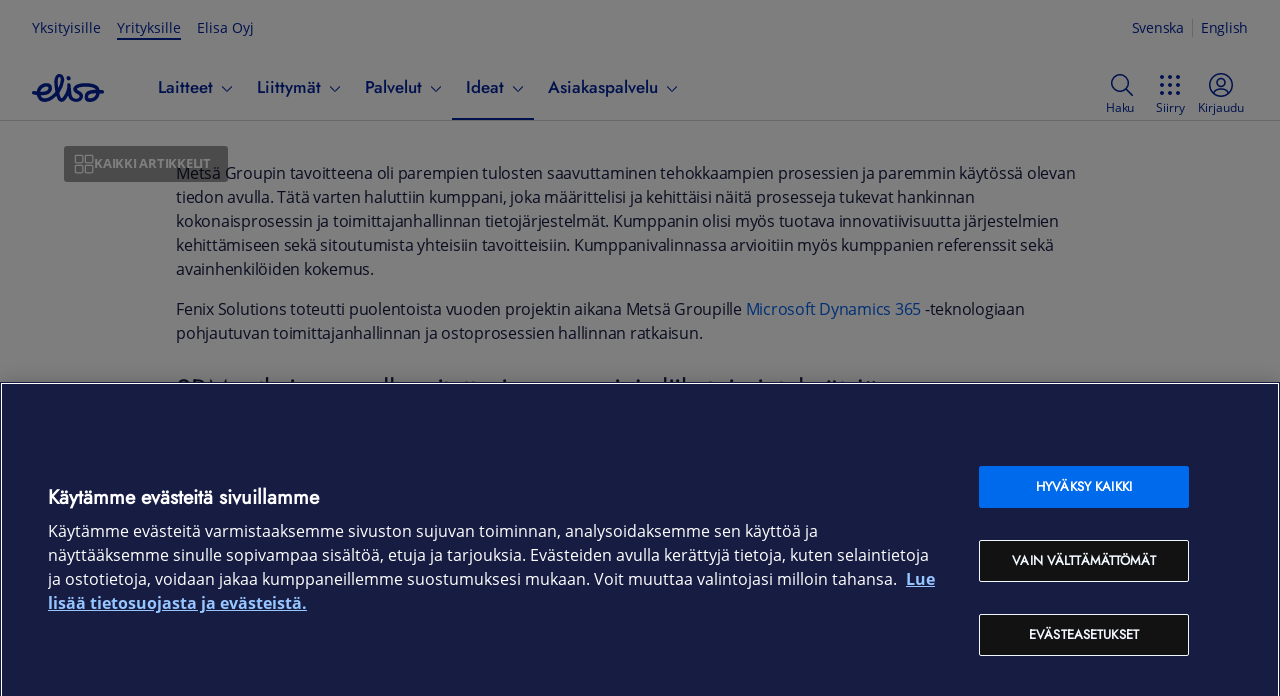

--- FILE ---
content_type: text/html; charset=utf-8
request_url: https://yrityksille.elisa.fi/ideat/metsa-groupille-toteutettu-toimittajahallinnan-srm-ratkaisu/
body_size: 25430
content:
<!DOCTYPE html><html lang="fi" class="ds-reset"><head><meta charSet="utf-8" data-next-head=""/><link rel="icon" href="/favicon.ico" data-next-head=""/><title data-next-head="">Metsä Groupille toteutettu toimittajahallinnan (SRM) ratkaisu | Elisa Ideat Yrityksille</title><meta name="description" content="Metsä Groupin tavoitteena oli parempien tulosten saavuttaminen tehokkaampien prosessien ja paremmin käytössä olevan tiedon avulla. Tätä varten haluttiin" data-next-head=""/><link rel="canonical" href="https://yrityksille.elisa.fi/ideat/metsa-groupille-toteutettu-toimittajahallinnan-srm-ratkaisu/" data-next-head=""/><meta property="og:image" content="https://static.elisa.com/v2/image/kbrr3hgo8hso/wp-media-onlineFirst-26798-26794/2019_05_Metsa_group_hero.png?fm=webp&amp;q=75&amp;w=1080" data-next-head=""/><meta property="og:image:alt" content="" data-next-head=""/><meta property="og:image:width" content="1080" data-next-head=""/><meta property="og:image:type" content="image/webp" data-next-head=""/><meta property="twitter:image" content="https://static.elisa.com/v2/image/kbrr3hgo8hso/wp-media-onlineFirst-26798-26794/2019_05_Metsa_group_hero.png?fm=webp&amp;q=75&amp;w=1080" data-next-head=""/><meta property="twitter:image:alt" content="" data-next-head=""/><meta name="viewport" content="width=device-width, initial-scale=1.0" data-next-head=""/><meta property="og:title" content="Metsä Groupille toteutettu toimittajahallinnan (SRM) ratkaisu | Elisa Ideat Yrityksille" data-next-head=""/><meta property="og:description" content="Metsä Groupin tavoitteena oli parempien tulosten saavuttaminen tehokkaampien prosessien ja paremmin käytössä olevan tiedon avulla. Tätä varten haluttiin" data-next-head=""/><meta property="og:type" content="article" data-next-head=""/><meta property="og:url" content="https://yrityksille.elisa.fi/ideat/metsa-groupille-toteutettu-toimittajahallinnan-srm-ratkaisu/" data-next-head=""/><meta property="og:locale" content="fi_FI" data-next-head=""/><meta property="og:site_name" content="Elisa Ideat Yrityksille" data-next-head=""/><script type="application/ld+json" data-next-head="">{"@context":"https://schema.org","@graph":[{"@type":"Article","@id":"https://yrityksille.elisa.fi/ideat/metsa-groupille-toteutettu-toimittajahallinnan-srm-ratkaisu#article","headline":"Metsä Groupille toteutettu toimittajahallinnan (SRM) ratkaisu","datePublished":"2025-09-15T12:43:44.646Z","dateModified":"2025-09-15T12:43:44.646Z","mainEntityOfPage":{"@id":"https://yrityksille.elisa.fi/ideat/metsa-groupille-toteutettu-toimittajahallinnan-srm-ratkaisu"},"isPartOf":{"@id":"https://yrityksille.elisa.fi/ideat/metsa-groupille-toteutettu-toimittajahallinnan-srm-ratkaisu"},"image":{"@id":"https://yrityksille.elisa.fi/ideat/metsa-groupille-toteutettu-toimittajahallinnan-srm-ratkaisu#primaryimage"},"thumbnailUrl":"https://static.elisa.com/v2/image/kbrr3hgo8hso/wp-media-onlineFirst-26798-26794/2019_05_Metsa_group_hero.png","keywords":["Asiakaskokemus","Asiakastieto","Asiantuntijuus","Microsoft Dynamics 365"],"articleSection":["Case"],"inLanguage":"fi","author":{"@type":"Person","@id":"https://yrityksille.elisa.fi/ideat/#/author/wp-author-60"}},{"@type":"WebPage","@id":"https://yrityksille.elisa.fi/ideat/metsa-groupille-toteutettu-toimittajahallinnan-srm-ratkaisu","url":"https://yrityksille.elisa.fi/ideat/metsa-groupille-toteutettu-toimittajahallinnan-srm-ratkaisu","name":"Metsä Groupille toteutettu toimittajahallinnan (SRM) ratkaisu","primaryImageOfPage":{"@id":"https://yrityksille.elisa.fi/ideat/metsa-groupille-toteutettu-toimittajahallinnan-srm-ratkaisu#primaryimage"},"image":{"@id":"https://yrityksille.elisa.fi/ideat/metsa-groupille-toteutettu-toimittajahallinnan-srm-ratkaisu#primaryimage"},"thumbnailUrl":"https://static.elisa.com/v2/image/kbrr3hgo8hso/wp-media-onlineFirst-26798-26794/2019_05_Metsa_group_hero.png","datePublished":"2025-09-15T12:43:44.646Z","dateModified":"2025-09-15T12:43:44.646Z","description":"Metsä Groupin tavoitteena oli parempien tulosten saavuttaminen tehokkaampien prosessien ja paremmin käytössä olevan tiedon avulla. Tätä varten haluttiin","inLanguage":"fi","potentialAction":[{"@type":"ReadAction","target":["https://yrityksille.elisa.fi/ideat/metsa-groupille-toteutettu-toimittajahallinnan-srm-ratkaisu"]}],"isPartOf":{"@id":"https://yrityksille.elisa.fi/ideat#website"}},{"@type":"ImageObject","@id":"https://yrityksille.elisa.fi/ideat/metsa-groupille-toteutettu-toimittajahallinnan-srm-ratkaisu#primaryimage","inLanguage":"fi","url":"https://static.elisa.com/v2/image/kbrr3hgo8hso/wp-media-onlineFirst-26798-26794/2019_05_Metsa_group_hero.png","contentUrl":"https://static.elisa.com/v2/image/kbrr3hgo8hso/wp-media-onlineFirst-26798-26794/2019_05_Metsa_group_hero.png"},{"@type":"Person","@id":"https://yrityksille.elisa.fi/ideat/#/author/wp-author-60","name":"Elisa Yritysasiakkaat"},{"@type":"WebSite","@id":"https://yrityksille.elisa.fi/ideat#website","url":"https://yrityksille.elisa.fi/ideat","name":"Elisa Ideat Yrityksille","description":"Ajankohtaisia aiheita digitaalisista palveluista, pilvestä ja asioiden Internetistä","inLanguage":"fi"}]}</script><script async="">(function(w,d,s,l,i){w[l]=w[l]||[];w[l].push({'gtm.start':
new Date().getTime(),event:'gtm.js'});var f=d.getElementsByTagName(s)[0],
j=d.createElement(s),dl=l!='dataLayer'?'&l='+l:'';j.async=true;j.src=
'https://gtm.yrityksille.elisa.fi/gtm.js?id='+i+dl;f.parentNode.insertBefore(j,f);
})(window,document,'script','dataLayer','GTM-NGR8DG');</script><link rel="preload" href="/ideat/_next/static/css/f459c8a1a39a04e2.css" as="style"/><link rel="stylesheet" href="/ideat/_next/static/css/f459c8a1a39a04e2.css" data-n-g=""/><link rel="preload" href="/ideat/_next/static/css/2713c7b36334cfd9.css" as="style"/><link rel="stylesheet" href="/ideat/_next/static/css/2713c7b36334cfd9.css" data-n-p=""/><link rel="preload" href="/ideat/_next/static/css/fe0e1cc9bc16fb48.css" as="style"/><link rel="stylesheet" href="/ideat/_next/static/css/fe0e1cc9bc16fb48.css"/><noscript data-n-css=""></noscript><script defer="" nomodule="" src="/ideat/_next/static/chunks/polyfills-42372ed130431b0a.js"></script><script defer="" src="/ideat/_next/static/chunks/9264.1689745f78298c59.js"></script><script defer="" src="/ideat/_next/static/chunks/375.9fc6fa6c0969923a.js"></script><script defer="" src="/ideat/_next/static/chunks/2681.5c24c096529d9e2d.js"></script><script src="/ideat/_next/static/chunks/webpack-dbc144462e5c2a2c.js" defer=""></script><script src="/ideat/_next/static/chunks/framework-c78c64758af1630b.js" defer=""></script><script src="/ideat/_next/static/chunks/main-7a08cb3f8e289d4d.js" defer=""></script><script src="/ideat/_next/static/chunks/pages/_app-d712f405ea858153.js" defer=""></script><script src="/ideat/_next/static/chunks/9346-9435fdf91ee581ad.js" defer=""></script><script src="/ideat/_next/static/chunks/5757-c732b6254cee0434.js" defer=""></script><script src="/ideat/_next/static/chunks/pages/%5B...slug%5D-e848827550c118f6.js" defer=""></script><script src="/ideat/_next/static/lT2pGmgHCCvlTkB4hQ5dN/_buildManifest.js" defer=""></script><script src="/ideat/_next/static/lT2pGmgHCCvlTkB4hQ5dN/_ssgManifest.js" defer=""></script></head><body><div id="__next"><div class="ds-theme--default"><div id="sites-ds-navigation"></div><div class="Layout_layout__AU2d9"><div class="Layout_corpHeader__hw9mq of-public-header-wrapper"><header class="of-public-header ds-header ds-header--indeterminate-layout" id="dsHeader-R3m"><div class="ds-navigation-top-bar ds-header--desktop-only"><div><ul class="ds-navigation__site-select"><li class="ds-navigation__site-option"><a href="https://elisa.fi">Yksityisille</a></li><li class="ds-navigation__site-option ds-navigation__site-option--current" aria-current="true"><span>Yrityksille</span></li><li class="ds-navigation__site-option"><a href="https://elisa.fi/yhtiotieto">Elisa Oyj</a></li></ul><div aria-label="Kieli" class="ds-languageswitch__inline ds-languageswitch--has-selection" id="dsLanguageSwitch-R9jm" role="region"><a aria-label="Suomi" class="ds-languageswitch__link ds-languageswitch__link--selected" data-value="fi" href="#" hrefLang="fi" id="dsLanguageSwitch-R9jm_fi" lang="fi">Suomi</a><a aria-label="Svenska" class="ds-languageswitch__link" data-value="sv" href="/sv" hrefLang="sv" id="dsLanguageSwitch-R9jm_sv" lang="sv">Svenska</a><a aria-label="English" class="ds-languageswitch__link" data-value="en" href="/en" hrefLang="en" id="dsLanguageSwitch-R9jm_en" lang="en">English</a></div></div></div><nav class="ds-navigation-bar"><div class="ds-local-navigation-section"><div class="ds-logo-and-service"><a aria-label="Elisa" class="ds-logo-and-service-logo" href="https://yrityksille.elisa.fi/"><div id="dsLogo-R2mjm" class="ds-logo ds-logo--primary" role="img" aria-label="Elisa"><svg xmlns="http://www.w3.org/2000/svg" viewBox="0 0 72 32"><path d="M25.731,9.725a40.9132,40.9132,0,0,0,.2614,4.2973,13.0346,13.0346,0,0,0,.2608,1.5849c.027.1152.0685.1253.0685.1253.0382-.0022.0528-.0145.11-.0738a6.877,6.877,0,0,0,.7453-1.5607,21.9543,21.9543,0,0,0,1.4336-5.3655c.0353-.2313.3293-2.3148-.2982-3.1741A1.0176,1.0176,0,0,0,27.7,5.0926.93.93,0,0,0,27.53,5.078c-.4825,0-1.6483.3551-1.7386,3.0632C25.7909,8.1412,25.7329,9.4,25.731,9.725ZM14.3519,14.5442a5.7031,5.7031,0,0,0-2.0683.4371A6.591,6.591,0,0,0,8.4827,18.68c-.02.0577-.3059.6923-.12.9266.1347.17.41.1552.7228.1552l.0348,0c3.1844-.07,5.5257-.3908,6.593-1.7337a3.3518,3.3518,0,0,0,.8489-2.0876,1.2885,1.2885,0,0,0-.5514-.93A2.8662,2.8662,0,0,0,14.3519,14.5442Zm48.9127,6.787c-3.5667.0806-5.42.5274-6.391,1.5426a2.9665,2.9665,0,0,0-.7851,1.7458,1.7176,1.7176,0,0,0,.3136,1.1892,1.588,1.588,0,0,0,1.2143.5609c.0025,0,.0543.0029.149.0029.7773,0,4.7287-.1908,6.1727-3.9558.02-.0585.2651-.6007.0512-.9165-.0828-.1218-.3485-.1705-.6673-.1705C63.3034,21.33,63.2838,21.33,63.2646,21.3312Zm-5.33,8.5952a6.236,6.236,0,0,1-3.8372-1.0176c-1.7828-1.5026-1.4154-4.618-1.3988-4.7495a6.5938,6.5938,0,0,1,5.12-5.74,20.1587,20.1587,0,0,1,5.007-.6368h0c.1641,0,.7769-.0158.8578-.2659.08-.2476-.454-.6807-.7963-.91-1.0325-.7019-3.57-1.8917-9.207-1.8917-.021,0-.54-.0031-.7685-.0031-2.3988,0-5.557.42-7.215,1.4135a1.1253,1.1253,0,0,0-.6489.8219,1.39,1.39,0,0,0,.54,1.0635l.0159.0125a9.3,9.3,0,0,0,1.4372.8689l.1528.0739a6.3451,6.3451,0,0,1,3.2882,2.8865,5.7286,5.7286,0,0,1,.5,2.8162c-.5776,5.19-6.49,5.25-6.7418,5.25h-.0194a8.8793,8.8793,0,0,1-5.269-1.7,5.9631,5.9631,0,0,1-2.3072-2.9995c-.0181-.0548-.1326-.41-.1485-.4765-.07-.2954-.2425-.9645-.3967-.9822-.2516-.0287-.6608.8067-.7872,1.0434-.2816.5052-.6232,1.1124-.7435,1.2841-.6434,1.0574-2.3272,3.8285-4.8728,3.8287a4.2316,4.2316,0,0,1-2.0131-.556,5.29,5.29,0,0,1-2.4989-3.3234c-.103-.2915-.188-.6222-.2868-.9217-.4064-1.23-.4963-1.266-1.4325-.426-.8928.8009-1.7575,1.5856-2.5113,2.173a13.9274,13.9274,0,0,1-6.3054,2.91,15.4868,15.4868,0,0,1-1.9545.1466c-2.495,0-4.34-.7126-5.4881-2.0881a11.3258,11.3258,0,0,1-2.0788-3.9258c-.2749-.9-.3555-.7734-1.1167-.9262-.9125-.1832-1.5878-.2824-2.6523-.5234a1.7118,1.7118,0,0,1-1.08-.7664,1.8158,1.8158,0,0,1-.241-1.3338,1.7325,1.7325,0,0,1,1.671-1.4083,1.6578,1.6578,0,0,1,.354.0385c.1726.0377.3291.072.4754.1054.408.0931,1.2019.2514,1.47.2892.0336.0047.1255.0157.1527.017.557.0268.5633-.0271.7445-.6979.02-.0746.0389-.1662.0621-.2567a9.7544,9.7544,0,0,1,6.1914-6.7651,10.0776,10.0776,0,0,1,3.3386-.5272,6.2318,6.2318,0,0,1,3.8247,1.0522,5.2249,5.2249,0,0,1,1.6152,4.7314c-.1584,1.299-.9955,4.46-5.3339,5.7389a19.3475,19.3475,0,0,1-5.0966.6385c-.294.0038-.6161-.0236-.712.1633-.14.2733.1653.6985.1866.732a4.3472,4.3472,0,0,0,3.945,2.1785,7.3547,7.3547,0,0,0,1.3153-.1336,12.6884,12.6884,0,0,0,5.4018-2.6522,29.7094,29.7094,0,0,0,3.1725-2.9617,1.6822,1.6822,0,0,0,.34-.51,1.9616,1.9616,0,0,0,.1452-.556,2.5678,2.5678,0,0,0-.0351-.77c-.0332-.17-.5541-3.434-.5871-3.6938a36.2811,36.2811,0,0,1-.3412-5.4494c.0011-.0656.0515-6.0986,3.7217-7.4747a3.8253,3.8253,0,0,1,1.33-.182,4.3335,4.3335,0,0,1,3.2359,1.3573,7.0105,7.0105,0,0,1,1.37,5.88,24.1628,24.1628,0,0,1-4.33,11.0124,1.3533,1.3533,0,0,0-.2551,1.22c.2732,1.05.6043,2.2694.985,3.3453.0148.046.4293,1.2718,1.3115,1.3043.7458.0275,2.0814-2.0939,2.0814-2.0939.0541-.0922,3.1522-4.6,3.4855-8.9861a10.53,10.53,0,0,0-.0373-1.7946,2.3792,2.3792,0,0,1,.3627-1.62,1.4235,1.4235,0,0,1,1.1541-.46c1.7379,0,1.9195,2.04,1.9262,2.1274.0143.1723.0246.3423.0308.5128.0483.6171.4784,5.9923.7465,8.2051.0044.0428.5336,4.7,4.235,4.7072.0353.0023.1616.01.3478.01,2.203,0,3.5221-.8968,3.534-2.4008.028-.2165.0222-1.1853-1.983-2.2251a15.2514,15.2514,0,0,1-2.5081-1.6062c-.0273-.024-.1121-.095-.1121-.095-2.429-2.0262-1.658-4.2123-1.3641-4.8342.9924-2.0974,3.41-3.4662,7.1876-4.0678a28.4727,28.4727,0,0,1,4.3036-.3284c.2892,0,.4787-.0077.5607-.0051,10.3241.0074,12.6445,3.7176,13.0035,4.4588a10.9932,10.9932,0,0,1,.6544,1.6494c.125.4032.1341.5729.7471.5974.3059.0122.5449.0461.7565.061a11.4936,11.4936,0,0,1,1.8539.2606,1.6226,1.6226,0,0,1,1.0487.7437,1.8627,1.8627,0,0,1,.2374,1.3743A1.7366,1.7366,0,0,1,70.2422,21.68a1.9121,1.9121,0,0,1-.3383-.0306,10.9749,10.9749,0,0,0-1.1671-.1622c-.0864-.0079-.1779-.0162-.2844-.0272-.0431-.0047-.0844-.0068-.1229-.0072-.6119-.0053-.6653.1189-.7437.59a8.8081,8.8081,0,0,1-.4658,1.669,9.8937,9.8937,0,0,1-5.847,5.7438A10.551,10.551,0,0,1,57.9349,29.9264ZM36.4018,4.0671A1.894,1.894,0,0,0,34.5033,5.99a2.416,2.416,0,0,0,2.0855,2.42,2.1047,2.1047,0,0,0,.2261.0125,1.8939,1.8939,0,0,0,1.8984-1.9231,2.4171,2.4171,0,0,0-2.0863-2.42A2.082,2.082,0,0,0,36.4018,4.0671Z"></path></svg></div></a></div><div class="ds-navigation-menu-wrapper"><ul class="ds-navigation-menu" id="public-navigation"><li class="ds-header--mobile-only"><ul class="ds-navigation__site-select"><li class="ds-navigation__site-option"><a href="https://elisa.fi">Yksityisille</a></li><li class="ds-navigation__site-option ds-navigation__site-option--current" aria-current="true"><span>Yrityksille</span></li><li class="ds-navigation__site-option"><a href="https://elisa.fi/yhtiotieto">Elisa Oyj</a></li></ul></li><li class="ds-navibutton-item ds-navibutton-item--megamenu ds-navibutton-item--submitems-visible-in-mobile" id="public-navigation-menuitem-0"><button aria-controls="public-navigation-menuitem-0--subnavi" aria-expanded="false" class="ds-navibutton-item-link ds-navibutton-item-link--subnavi" tabindex="0" type="button"><span class="ds-navibutton-item-link__title">Laitteet</span><span aria-hidden="true" class="ds-icon ds-icon--size-m ds-navibutton-item__arrow navibutton-item__arrow-down" role="img"><svg xmlns="http://www.w3.org/2000/svg" viewBox="0 0 24 24"><path d="m19.54 9-6.64 6.9c-.239.24-.562.376-.9.38-.339 0-.663-.137-.9-.38L4.46 9a.75.75 0 0 1 1.08-1L12 14.67 18.46 8a.75.75 0 0 1 1.08 1"></path></svg></span></button><div class="ds-submenu-wrapper ds-submenu-wrapper-level-1 ds-submenu-wrapper--megamenu"><ul id="public-navigation-menuitem-0--subnavi" class="ds-submenu-level-1 ds-submenu ds-submenu--megamenu"><li id="public-navigation-menuitem-0--subnavi__0"><ul><li id="public-navigation-menuitem-0--subnavi__0__0"><a class="ds-submenu-link ds-submenu-title-link" href="/kauppa">Verkkokauppa</a></li><li id="public-navigation-menuitem-0--subnavi__0__1"><a class="ds-submenu-link ds-submenu-title-link" href="/tarjoukset">Tarjoukset</a></li><li id="public-navigation-menuitem-0--subnavi__0__2"><a class="ds-submenu-link ds-submenu-title-link" href="/tuotemerkit">Tuotemerkit</a></li></ul></li><li id="public-navigation-menuitem-0--subnavi__1"><ul><li id="public-navigation-menuitem-0--subnavi__1__0"><button aria-controls="public-navigation-menuitem-0--subnavi__1__0" aria-expanded="false" class="ds-submenu-toggle-button" tabindex="0" type="button"><span>Puhelimet</span><span aria-hidden="true" class="ds-icon ds-icon--size-m" role="img"><svg xmlns="http://www.w3.org/2000/svg" viewBox="0 0 24 24"><path d="m19.54 9-6.64 6.9c-.239.24-.562.376-.9.38-.339 0-.663-.137-.9-.38L4.46 9a.75.75 0 0 1 1.08-1L12 14.67 18.46 8a.75.75 0 0 1 1.08 1"></path></svg></span></button><a class="ds-submenu-link ds-submenu-title-link" href="/puhelimet">Puhelimet</a><ul><li><a class="ds-submenu-link" href="/android-puhelimet">Android-puhelimet</a></li><li><a class="ds-submenu-link" href="/apple-puhelimet">iOS-puhelimet</a></li><li><a class="ds-submenu-link" href="/muut-puhelimet">Muut puhelimet</a></li><li><a class="ds-submenu-link" href="/lisatarvikkeet-puhelimet">Lisätarvikkeet puhelimille</a></li></ul></li></ul></li><li id="public-navigation-menuitem-0--subnavi__2"><ul><li id="public-navigation-menuitem-0--subnavi__2__0"><button aria-controls="public-navigation-menuitem-0--subnavi__2__0" aria-expanded="false" class="ds-submenu-toggle-button" tabindex="0" type="button"><span>Tietokoneet</span><span aria-hidden="true" class="ds-icon ds-icon--size-m" role="img"><svg xmlns="http://www.w3.org/2000/svg" viewBox="0 0 24 24"><path d="m19.54 9-6.64 6.9c-.239.24-.562.376-.9.38-.339 0-.663-.137-.9-.38L4.46 9a.75.75 0 0 1 1.08-1L12 14.67 18.46 8a.75.75 0 0 1 1.08 1"></path></svg></span></button><a class="ds-submenu-link ds-submenu-title-link" href="/tietokoneet">Tietokoneet</a><ul><li><a class="ds-submenu-link" href="/kannettavat-tietokoneet">Kannettavat tietokoneet</a></li><li><a class="ds-submenu-link" href="/poytakoneet">Pöytätietokoneet</a></li><li><a class="ds-submenu-link" href="/pelikoneet">Pelikoneet</a></li><li><a class="ds-submenu-link" href="/naytot">Näytöt</a></li><li><a class="ds-submenu-link" href="/oheislaitteet">Hiiret ja näppäimistöt</a></li><li><a class="ds-submenu-link" href="/lisatarvikkeet-tietokoneet">Lisätarvikkeet tietokoneille</a></li></ul></li></ul></li><li id="public-navigation-menuitem-0--subnavi__3"><ul><li id="public-navigation-menuitem-0--subnavi__3__0"><button aria-controls="public-navigation-menuitem-0--subnavi__3__0" aria-expanded="false" class="ds-submenu-toggle-button" tabindex="0" type="button"><span>Tabletit ja iPadit</span><span aria-hidden="true" class="ds-icon ds-icon--size-m" role="img"><svg xmlns="http://www.w3.org/2000/svg" viewBox="0 0 24 24"><path d="m19.54 9-6.64 6.9c-.239.24-.562.376-.9.38-.339 0-.663-.137-.9-.38L4.46 9a.75.75 0 0 1 1.08-1L12 14.67 18.46 8a.75.75 0 0 1 1.08 1"></path></svg></span></button><a class="ds-submenu-link ds-submenu-title-link" href="/tabletit">Tabletit ja iPadit</a><ul><li><a class="ds-submenu-link" href="/android-tabletit">Android-tabletit</a></li><li><a class="ds-submenu-link" href="/apple-tabletit">iPadit</a></li><li><a class="ds-submenu-link" href="/lisatarvikkeet-tabletit">Lisätarvikkeet tableteille</a></li></ul></li></ul></li><li id="public-navigation-menuitem-0--subnavi__4"><ul><li id="public-navigation-menuitem-0--subnavi__4__0"><button aria-controls="public-navigation-menuitem-0--subnavi__4__0" aria-expanded="false" class="ds-submenu-toggle-button" tabindex="0" type="button"><span>Verkkolaitteet</span><span aria-hidden="true" class="ds-icon ds-icon--size-m" role="img"><svg xmlns="http://www.w3.org/2000/svg" viewBox="0 0 24 24"><path d="m19.54 9-6.64 6.9c-.239.24-.562.376-.9.38-.339 0-.663-.137-.9-.38L4.46 9a.75.75 0 0 1 1.08-1L12 14.67 18.46 8a.75.75 0 0 1 1.08 1"></path></svg></span></button><a class="ds-submenu-link ds-submenu-title-link" href="/verkkolaitteet">Verkkolaitteet</a><ul><li><a class="ds-submenu-link" href="/mobiilireitittimet-ja-nettitikut">Reitittimet</a></li><li><a class="ds-submenu-link" href="/wifi-laitteet">WiFi-laitteet</a></li><li><a class="ds-submenu-link" href="/antennit-ja-tarvikkeet">Antennit ja verkkolaitteiden tarvikkeet</a></li><li><a class="ds-submenu-link" href="/iot-laitteet">IoT-laitteet</a></li></ul></li></ul></li><li id="public-navigation-menuitem-0--subnavi__5"><ul><li id="public-navigation-menuitem-0--subnavi__5__0"><button aria-controls="public-navigation-menuitem-0--subnavi__5__0" aria-expanded="false" class="ds-submenu-toggle-button" tabindex="0" type="button"><span>Muut laitteet</span><span aria-hidden="true" class="ds-icon ds-icon--size-m" role="img"><svg xmlns="http://www.w3.org/2000/svg" viewBox="0 0 24 24"><path d="m19.54 9-6.64 6.9c-.239.24-.562.376-.9.38-.339 0-.663-.137-.9-.38L4.46 9a.75.75 0 0 1 1.08-1L12 14.67 18.46 8a.75.75 0 0 1 1.08 1"></path></svg></span></button><a class="ds-submenu-link ds-submenu-title-link" href="/muut-laitteet">Muut laitteet</a><ul><li><a class="ds-submenu-link" href="/kuulokkeet-ja-kaiuttimet">Kuulokkeet ja kaiuttimet</a></li><li><a class="ds-submenu-link" href="/alykellot-ja-rannekkeet">Älykellot ja -rannekkeet</a></li><li><a class="ds-submenu-link" href="/kamerat">Kamerat</a></li><li><a class="ds-submenu-link" href="/televisiot">Televisiot</a></li><li><a class="ds-submenu-link" href="/dronet">Dronet</a></li><li><a class="ds-submenu-link" href="/sahkopotkulaudat">Sähköpotkulaudat</a></li><li><a class="ds-submenu-link" href="/robotti-imurit">Robotti-imurit</a></li><li><a class="ds-submenu-link" href="/lisatarvikkeet">Kaikki lisätarvikkeet</a></li></ul></li></ul></li></ul></div></li><li class="ds-navibutton-item ds-navibutton-item--megamenu ds-navibutton-item--submitems-visible-in-mobile" id="public-navigation-menuitem-1"><button aria-controls="public-navigation-menuitem-1--subnavi" aria-expanded="false" class="ds-navibutton-item-link ds-navibutton-item-link--subnavi" tabindex="0" type="button"><span class="ds-navibutton-item-link__title">Liittymät</span><span aria-hidden="true" class="ds-icon ds-icon--size-m ds-navibutton-item__arrow navibutton-item__arrow-down" role="img"><svg xmlns="http://www.w3.org/2000/svg" viewBox="0 0 24 24"><path d="m19.54 9-6.64 6.9c-.239.24-.562.376-.9.38-.339 0-.663-.137-.9-.38L4.46 9a.75.75 0 0 1 1.08-1L12 14.67 18.46 8a.75.75 0 0 1 1.08 1"></path></svg></span></button><div class="ds-submenu-wrapper ds-submenu-wrapper-level-1 ds-submenu-wrapper--megamenu"><ul id="public-navigation-menuitem-1--subnavi" class="ds-submenu-level-1 ds-submenu ds-submenu--megamenu"><li id="public-navigation-menuitem-1--subnavi__0"><ul><li id="public-navigation-menuitem-1--subnavi__0__0"><a class="ds-submenu-link ds-submenu-title-link" href="/liittymat">Kaikki liittymät</a></li><li id="public-navigation-menuitem-1--subnavi__0__1"><a class="ds-submenu-link ds-submenu-title-link" href="https://elisa.fi/5g/5g-yrityksille/">5G yrityksille</a></li></ul></li><li id="public-navigation-menuitem-1--subnavi__1"><ul><li id="public-navigation-menuitem-1--subnavi__1__0"><button aria-controls="public-navigation-menuitem-1--subnavi__1__0" aria-expanded="false" class="ds-submenu-toggle-button" tabindex="0" type="button"><span>Puhelinliittymät</span><span aria-hidden="true" class="ds-icon ds-icon--size-m" role="img"><svg xmlns="http://www.w3.org/2000/svg" viewBox="0 0 24 24"><path d="m19.54 9-6.64 6.9c-.239.24-.562.376-.9.38-.339 0-.663-.137-.9-.38L4.46 9a.75.75 0 0 1 1.08-1L12 14.67 18.46 8a.75.75 0 0 1 1.08 1"></path></svg></span></button><a class="ds-submenu-link ds-submenu-title-link" href="/yritysliittymat">Puhelinliittymät</a><ul><li><a class="ds-submenu-link" href="/liittymat/lisapalvelut">Liittymän lisäpalvelut</a></li></ul></li></ul></li><li id="public-navigation-menuitem-1--subnavi__2"><ul><li id="public-navigation-menuitem-1--subnavi__2__0"><button aria-controls="public-navigation-menuitem-1--subnavi__2__0" aria-expanded="false" class="ds-submenu-toggle-button" tabindex="0" type="button"><span>Nettiliittymät</span><span aria-hidden="true" class="ds-icon ds-icon--size-m" role="img"><svg xmlns="http://www.w3.org/2000/svg" viewBox="0 0 24 24"><path d="m19.54 9-6.64 6.9c-.239.24-.562.376-.9.38-.339 0-.663-.137-.9-.38L4.46 9a.75.75 0 0 1 1.08-1L12 14.67 18.46 8a.75.75 0 0 1 1.08 1"></path></svg></span></button><a class="ds-submenu-link ds-submenu-title-link" href="/nettiliittymat">Nettiliittymät</a><ul><li><a class="ds-submenu-link" href="/netti-pieneen-toimistoon">Netti yksinyrittäjälle ja etätöihin</a></li><li><a class="ds-submenu-link" href="/netti-pienelle-yritykselle">Netti yrittäjälle ja Pk-yritykselle</a></li><li><a class="ds-submenu-link" href="/netti-isolle-yritykselle">Netti toimipaikalle ja suuremmille yrityksille</a></li><li><a class="ds-submenu-link" href="/mobiililaajakaista">Mobiililaajakaista liikkuvaan työhön</a></li><li><a class="ds-submenu-link" href="/laitenetti">Laitenetti etäohjattaviin älylaitteisiin</a></li><li><a class="ds-submenu-link" href="/m2m-liittymat">IoT- ja M2M-liittymät</a></li></ul></li></ul></li><li id="public-navigation-menuitem-1--subnavi__3"><ul><li id="public-navigation-menuitem-1--subnavi__3__0"><button aria-controls="public-navigation-menuitem-1--subnavi__3__0" aria-expanded="false" class="ds-submenu-toggle-button" tabindex="0" type="button"><span>Liittymien ohjeet</span><span aria-hidden="true" class="ds-icon ds-icon--size-m" role="img"><svg xmlns="http://www.w3.org/2000/svg" viewBox="0 0 24 24"><path d="m19.54 9-6.64 6.9c-.239.24-.562.376-.9.38-.339 0-.663-.137-.9-.38L4.46 9a.75.75 0 0 1 1.08-1L12 14.67 18.46 8a.75.75 0 0 1 1.08 1"></path></svg></span></button><a class="ds-submenu-link ds-submenu-title-link" href="/ohjeet/puhelinliittymat">Liittymien ohjeet</a><ul><li><a class="ds-submenu-link" href="/verkkovierailu-ulkomailla">Roaming-hinnat</a></li><li><a class="ds-submenu-link" href="/ohjeet/pin-ja-puk-koodit">Tarkista PUK-koodi</a></li><li><a class="ds-submenu-link" href="/ohjeet/sim-kortin-tilaus-ja-aktivointi">SIM-kortin tilaus ja aktivointi</a></li></ul></li></ul></li><li id="public-navigation-menuitem-1--subnavi__4"><ul><li id="public-navigation-menuitem-1--subnavi__4__0"><button aria-controls="public-navigation-menuitem-1--subnavi__4__0" aria-expanded="false" class="ds-submenu-toggle-button" tabindex="0" type="button"><span>Vaihderatkaisut</span><span aria-hidden="true" class="ds-icon ds-icon--size-m" role="img"><svg xmlns="http://www.w3.org/2000/svg" viewBox="0 0 24 24"><path d="m19.54 9-6.64 6.9c-.239.24-.562.376-.9.38-.339 0-.663-.137-.9-.38L4.46 9a.75.75 0 0 1 1.08-1L12 14.67 18.46 8a.75.75 0 0 1 1.08 1"></path></svg></span></button><a class="ds-submenu-link ds-submenu-title-link" href="/asiakaspalveluratkaisut">Vaihderatkaisut</a><ul><li><a class="ds-submenu-link" href="/puheratkaisu-vakio">Elisa Puheratkaisu Vakio</a></li><li><a class="ds-submenu-link" href="/ring-mobiilivaihde">Elisa Ring</a></li></ul></li></ul></li></ul></div></li><li class="ds-navibutton-item ds-navibutton-item--megamenu ds-navibutton-item--submitems-visible-in-mobile" id="public-navigation-menuitem-2"><button aria-controls="public-navigation-menuitem-2--subnavi" aria-expanded="false" class="ds-navibutton-item-link ds-navibutton-item-link--subnavi" tabindex="0" type="button"><span class="ds-navibutton-item-link__title">Palvelut</span><span aria-hidden="true" class="ds-icon ds-icon--size-m ds-navibutton-item__arrow navibutton-item__arrow-down" role="img"><svg xmlns="http://www.w3.org/2000/svg" viewBox="0 0 24 24"><path d="m19.54 9-6.64 6.9c-.239.24-.562.376-.9.38-.339 0-.663-.137-.9-.38L4.46 9a.75.75 0 0 1 1.08-1L12 14.67 18.46 8a.75.75 0 0 1 1.08 1"></path></svg></span></button><div class="ds-submenu-wrapper ds-submenu-wrapper-level-1 ds-submenu-wrapper--megamenu"><ul id="public-navigation-menuitem-2--subnavi" class="ds-submenu-level-1 ds-submenu ds-submenu--megamenu"><li id="public-navigation-menuitem-2--subnavi__0"><ul><li id="public-navigation-menuitem-2--subnavi__0__0"><a class="ds-submenu-link ds-submenu-title-link" href="/yrittajille">Yrittäjille</a></li><li id="public-navigation-menuitem-2--subnavi__0__1"><a class="ds-submenu-link ds-submenu-title-link" href="/ict-pk-yrityksille">PK-yrityksille</a></li><li id="public-navigation-menuitem-2--subnavi__0__2"><a class="ds-submenu-link ds-submenu-title-link" href="/ict-suurille-yrityksille">Isoille yrityksille</a></li><li id="public-navigation-menuitem-2--subnavi__0__3"><a class="ds-submenu-link ds-submenu-title-link" href="/palvelut">Kaikki palvelut</a></li></ul></li><li id="public-navigation-menuitem-2--subnavi__1"><ul><li id="public-navigation-menuitem-2--subnavi__1__0"><button aria-controls="public-navigation-menuitem-2--subnavi__1__0" aria-expanded="false" class="ds-submenu-toggle-button" tabindex="0" type="button"><span>Verkko- ja tietoturvapalvelut</span><span aria-hidden="true" class="ds-icon ds-icon--size-m" role="img"><svg xmlns="http://www.w3.org/2000/svg" viewBox="0 0 24 24"><path d="m19.54 9-6.64 6.9c-.239.24-.562.376-.9.38-.339 0-.663-.137-.9-.38L4.46 9a.75.75 0 0 1 1.08-1L12 14.67 18.46 8a.75.75 0 0 1 1.08 1"></path></svg></span></button><a class="ds-submenu-link ds-submenu-title-link" href="/tietoverkot">Verkko- ja tietoturvapalvelut</a><ul><li><a class="ds-submenu-link" href="/yritysverkko">Yritysverkot</a></li><li><a class="ds-submenu-link" href="/privaattiverkko">Privaattiverkot</a></li><li><a class="ds-submenu-link" href="/lahiverkot">Lähiverkot</a></li><li><a class="ds-submenu-link" href="/tietoturva">Verkon ja laitteiden tietoturva</a></li><li><a class="ds-submenu-link" href="/noc">NOC palveluna</a></li><li><a class="ds-submenu-link" href="/kyberturvapalvelut">Kyberturva</a></li><li><a class="ds-submenu-link" href="/iot">IoT - Esineiden internet</a></li></ul></li></ul></li><li id="public-navigation-menuitem-2--subnavi__2"><ul><li id="public-navigation-menuitem-2--subnavi__2__0"><button aria-controls="public-navigation-menuitem-2--subnavi__2__0" aria-expanded="false" class="ds-submenu-toggle-button" tabindex="0" type="button"><span>IT-palvelut</span><span aria-hidden="true" class="ds-icon ds-icon--size-m" role="img"><svg xmlns="http://www.w3.org/2000/svg" viewBox="0 0 24 24"><path d="m19.54 9-6.64 6.9c-.239.24-.562.376-.9.38-.339 0-.663-.137-.9-.38L4.46 9a.75.75 0 0 1 1.08-1L12 14.67 18.46 8a.75.75 0 0 1 1.08 1"></path></svg></span></button><a class="ds-submenu-link ds-submenu-title-link" href="/it-palvelut">IT-palvelut</a><ul><li><a class="ds-submenu-link" href="/pilvityokalut">Pilvipohjaiset työkalut</a></li><li><a class="ds-submenu-link" href="/pilvipalvelut">Pilvipalvelut</a></li><li><a class="ds-submenu-link" href="/hybridipilvi-ja-kapasiteettipalvelut">Hybridipilvi- ja kapasiteettipalvelut</a></li><li><a class="ds-submenu-link" href="/paatelaite-ja-loppukayttajapalvelut">Päätelaite- ja loppukäyttäjäpalvelut</a></li></ul></li></ul></li><li id="public-navigation-menuitem-2--subnavi__3"><ul><li id="public-navigation-menuitem-2--subnavi__3__0"><button aria-controls="public-navigation-menuitem-2--subnavi__3__0" aria-expanded="false" class="ds-submenu-toggle-button" tabindex="0" type="button"><span>Asiakaskokemuksen kehittämispalvelut</span><span aria-hidden="true" class="ds-icon ds-icon--size-m" role="img"><svg xmlns="http://www.w3.org/2000/svg" viewBox="0 0 24 24"><path d="m19.54 9-6.64 6.9c-.239.24-.562.376-.9.38-.339 0-.663-.137-.9-.38L4.46 9a.75.75 0 0 1 1.08-1L12 14.67 18.46 8a.75.75 0 0 1 1.08 1"></path></svg></span></button><a class="ds-submenu-link ds-submenu-title-link" href="/asiakaskokemus">Asiakaskokemuksen kehittämispalvelut</a><ul><li><a class="ds-submenu-link" href="/asiakaspalveluratkaisut">Asiakaspalveluratkaisut</a></li><li><a class="ds-submenu-link" href="/asioinnin-kehittaminen">Asioinnin kehittäminen</a></li><li><a class="ds-submenu-link" href="/liiketoimintaratkaisut">Liiketoimintaratkaisut</a></li><li><a class="ds-submenu-link" href="/tekoaly">Tekoälypalvelut</a></li></ul></li></ul></li><li id="public-navigation-menuitem-2--subnavi__4"><ul><li id="public-navigation-menuitem-2--subnavi__4__0"><button aria-controls="public-navigation-menuitem-2--subnavi__4__0" aria-expanded="false" class="ds-submenu-toggle-button" tabindex="0" type="button"><span>Asiantuntijapalvelut</span><span aria-hidden="true" class="ds-icon ds-icon--size-m" role="img"><svg xmlns="http://www.w3.org/2000/svg" viewBox="0 0 24 24"><path d="m19.54 9-6.64 6.9c-.239.24-.562.376-.9.38-.339 0-.663-.137-.9-.38L4.46 9a.75.75 0 0 1 1.08-1L12 14.67 18.46 8a.75.75 0 0 1 1.08 1"></path></svg></span></button><a class="ds-submenu-link ds-submenu-title-link" href="/asiantuntijapalvelut">Asiantuntijapalvelut</a><ul><li><a class="ds-submenu-link" href="/koulutukset">Koulutukset</a></li><li><a class="ds-submenu-link" href="/tyopajat">Työpajat</a></li></ul></li><li id="public-navigation-menuitem-2--subnavi__4__1"><button aria-controls="public-navigation-menuitem-2--subnavi__4__1" aria-expanded="false" class="ds-submenu-toggle-button" tabindex="0" type="button"><span>Sote-alan ratkaisut</span><span aria-hidden="true" class="ds-icon ds-icon--size-m" role="img"><svg xmlns="http://www.w3.org/2000/svg" viewBox="0 0 24 24"><path d="m19.54 9-6.64 6.9c-.239.24-.562.376-.9.38-.339 0-.663-.137-.9-.38L4.46 9a.75.75 0 0 1 1.08-1L12 14.67 18.46 8a.75.75 0 0 1 1.08 1"></path></svg></span></button><a class="ds-submenu-link ds-submenu-title-link" href="/sote">Sote-alan ratkaisut</a><ul><li><a class="ds-submenu-link" href="/terveydenhuolto">Terveydenhuollon ratkaisut</a></li></ul></li><li id="public-navigation-menuitem-2--subnavi__4__2"><a class="ds-submenu-link ds-submenu-title-link" href="/energia">Energia-alan ratkaisut</a></li></ul></li><li id="public-navigation-menuitem-2--subnavi__5"><ul><li id="public-navigation-menuitem-2--subnavi__5__0"><button aria-controls="public-navigation-menuitem-2--subnavi__5__0" aria-expanded="false" class="ds-submenu-toggle-button" tabindex="0" type="button"><span>Suosittelemme</span><span aria-hidden="true" class="ds-icon ds-icon--size-m" role="img"><svg xmlns="http://www.w3.org/2000/svg" viewBox="0 0 24 24"><path d="m19.54 9-6.64 6.9c-.239.24-.562.376-.9.38-.339 0-.663-.137-.9-.38L4.46 9a.75.75 0 0 1 1.08-1L12 14.67 18.46 8a.75.75 0 0 1 1.08 1"></path></svg></span></button><a class="ds-submenu-link ds-submenu-title-link" href="/suosittelemme">Suosittelemme</a><ul><li><a class="ds-submenu-link" href="/yrittajajasenen-edut">Suomen Yrittäjien jäsenedut</a></li><li><a class="ds-submenu-link" href="/digitaalinen-tyopaikka">Digitaalinen työpaikka</a></li><li><a class="ds-submenu-link" href="/microsoft-365">Microsoft 365</a></li><li><a class="ds-submenu-link" href="/yritystietoturva">Elisa Yritystietoturva</a></li><li><a class="ds-submenu-link" href="/ring-mobiilivaihde">Elisa Ring</a></li><li><a class="ds-submenu-link" href="/elisa-api">Elisa API</a></li><li><a class="ds-submenu-link" href="/etatyo">Etätyön ratkaisut</a></li><li><a class="ds-submenu-link" href="/ajankohtaista">Ajankohtaista tietoa yrityksille</a></li></ul></li></ul></li></ul></div></li><li class="ds-navibutton-item ds-navibutton-item--megamenu ds-navibutton-item--submitems-visible-in-mobile ds-navibutton-item--current" id="public-navigation-menuitem-3"><button aria-current="true" aria-controls="public-navigation-menuitem-3--subnavi" aria-expanded="false" class="ds-navibutton-item-link ds-navibutton-item-link--subnavi" tabindex="0" type="button"><span class="ds-navibutton-item-link__title">Ideat</span><span aria-hidden="true" class="ds-icon ds-icon--size-m ds-navibutton-item__arrow navibutton-item__arrow-down" role="img"><svg xmlns="http://www.w3.org/2000/svg" viewBox="0 0 24 24"><path d="m19.54 9-6.64 6.9c-.239.24-.562.376-.9.38-.339 0-.663-.137-.9-.38L4.46 9a.75.75 0 0 1 1.08-1L12 14.67 18.46 8a.75.75 0 0 1 1.08 1"></path></svg></span></button><div class="ds-submenu-wrapper ds-submenu-wrapper-level-1 ds-submenu-wrapper--megamenu"><ul id="public-navigation-menuitem-3--subnavi" class="ds-submenu-level-1 ds-submenu ds-submenu--megamenu"><li id="public-navigation-menuitem-3--subnavi__0"><ul><li id="public-navigation-menuitem-3--subnavi__0__0"><a class="ds-submenu-link ds-submenu-title-link" href="/tilaa-uutiskirje">Tilaa uutiskirje</a></li><li id="public-navigation-menuitem-3--subnavi__0__1"><a class="ds-submenu-link ds-submenu-title-link" href="/ideat/kategoriat/tuote-esittely/">Tuote-esittelyt</a></li></ul></li><li id="public-navigation-menuitem-3--subnavi__1"><ul><li id="public-navigation-menuitem-3--subnavi__1__0"><a class="ds-submenu-link ds-submenu-title-link" href="/ideat/">Kaikki artikkelit ja vinkit</a></li><li id="public-navigation-menuitem-3--subnavi__1__1"><a class="ds-submenu-link ds-submenu-title-link" href="/ergonomia">Työergononomia</a></li></ul></li><li id="public-navigation-menuitem-3--subnavi__2"><ul><li id="public-navigation-menuitem-3--subnavi__2__0"><a class="ds-submenu-link ds-submenu-title-link" href="/ideat/kategoriat/caset/">Asiakascaset</a></li></ul></li><li id="public-navigation-menuitem-3--subnavi__3"><ul><li id="public-navigation-menuitem-3--subnavi__3__0"><a class="ds-submenu-link ds-submenu-title-link" href="/ideat/kategoriat/blogit/">Blogit</a></li></ul></li><li id="public-navigation-menuitem-3--subnavi__4"><ul><li id="public-navigation-menuitem-3--subnavi__4__0"><a class="ds-submenu-link ds-submenu-title-link" href="/showroom">Showroom</a></li></ul></li><li id="public-navigation-menuitem-3--subnavi__5"><ul><li id="public-navigation-menuitem-3--subnavi__5__0"><a class="ds-submenu-link ds-submenu-title-link" href="/tapahtumat">Tapahtumat ja webinaarit</a></li></ul></li></ul></div></li><li class="ds-navibutton-item ds-navibutton-item--megamenu ds-navibutton-item--submitems-visible-in-mobile" id="public-navigation-menuitem-4"><button aria-controls="public-navigation-menuitem-4--subnavi" aria-expanded="false" class="ds-navibutton-item-link ds-navibutton-item-link--subnavi" tabindex="0" type="button"><span class="ds-navibutton-item-link__title">Asiakaspalvelu</span><span aria-hidden="true" class="ds-icon ds-icon--size-m ds-navibutton-item__arrow navibutton-item__arrow-down" role="img"><svg xmlns="http://www.w3.org/2000/svg" viewBox="0 0 24 24"><path d="m19.54 9-6.64 6.9c-.239.24-.562.376-.9.38-.339 0-.663-.137-.9-.38L4.46 9a.75.75 0 0 1 1.08-1L12 14.67 18.46 8a.75.75 0 0 1 1.08 1"></path></svg></span></button><div class="ds-submenu-wrapper ds-submenu-wrapper-level-1 ds-submenu-wrapper--megamenu"><ul id="public-navigation-menuitem-4--subnavi" class="ds-submenu-level-1 ds-submenu ds-submenu--megamenu"><li id="public-navigation-menuitem-4--subnavi__0"><ul><li id="public-navigation-menuitem-4--subnavi__0__0"><a class="ds-submenu-link ds-submenu-title-link" href="https://elisa.fi/yhtiotieto/uutishuone/">Tiedotteet</a></li><li id="public-navigation-menuitem-4--subnavi__0__1"><a class="ds-submenu-link ds-submenu-title-link" href="https://elisa.fi/verkkoapuri/">Vikatilanteet</a></li><li id="public-navigation-menuitem-4--subnavi__0__2"><a class="ds-submenu-link ds-submenu-title-link" href="https://elisa.fi/muutostiedotteet">Huoltotyöt</a></li></ul></li><li id="public-navigation-menuitem-4--subnavi__1"><ul><li id="public-navigation-menuitem-4--subnavi__1__0"><button aria-controls="public-navigation-menuitem-4--subnavi__1__0" aria-expanded="false" class="ds-submenu-toggle-button" tabindex="0" type="button"><span>Kaikki Ohjeet</span><span aria-hidden="true" class="ds-icon ds-icon--size-m" role="img"><svg xmlns="http://www.w3.org/2000/svg" viewBox="0 0 24 24"><path d="m19.54 9-6.64 6.9c-.239.24-.562.376-.9.38-.339 0-.663-.137-.9-.38L4.46 9a.75.75 0 0 1 1.08-1L12 14.67 18.46 8a.75.75 0 0 1 1.08 1"></path></svg></span></button><a class="ds-submenu-link ds-submenu-title-link" href="/ohjeet">Kaikki Ohjeet</a><ul><li><a class="ds-submenu-link" href="/ohjeet/laskut">Laskutuksen ohjeet</a></li><li><a class="ds-submenu-link" href="/ohjeet/pin-ja-puk-koodit">PUK-koodi</a></li><li><a class="ds-submenu-link" href="/ohjeet/ring">Elisa Ring käyttö</a></li><li><a class="ds-submenu-link" href="/ohjeet/puhelin-ulkomailla">Liittymän käyttö ulkomailla</a></li><li><a class="ds-submenu-link" href="/ohjeet/huolto-ja-takuu">Laitteiden huolto ja takuu</a></li><li><a class="ds-submenu-link" href="/ohjeet/tilaus-ja-toimitus">Verkkokaupan tilaus- ja palautusohjeet</a></li></ul></li></ul></li><li id="public-navigation-menuitem-4--subnavi__2"><ul><li id="public-navigation-menuitem-4--subnavi__2__0"><button aria-controls="public-navigation-menuitem-4--subnavi__2__0" aria-expanded="false" class="ds-submenu-toggle-button" tabindex="0" type="button"><span>Kirjaudu palveluihin</span><span aria-hidden="true" class="ds-icon ds-icon--size-m" role="img"><svg xmlns="http://www.w3.org/2000/svg" viewBox="0 0 24 24"><path d="m19.54 9-6.64 6.9c-.239.24-.562.376-.9.38-.339 0-.663-.137-.9-.38L4.46 9a.75.75 0 0 1 1.08-1L12 14.67 18.46 8a.75.75 0 0 1 1.08 1"></path></svg></span></button><a class="ds-submenu-link ds-submenu-title-link" href="/yritys-palvelut">Kirjaudu palveluihin</a><ul><li><a class="ds-submenu-link" href="/omaelisa">Yritysten OmaElisa</a></li><li><a class="ds-submenu-link" href="/työntekijä">Työntekijän OmaElisa</a></li></ul></li></ul></li><li id="public-navigation-menuitem-4--subnavi__3"><ul><li id="public-navigation-menuitem-4--subnavi__3__0"><a class="ds-submenu-link ds-submenu-title-link" href="/yhteystiedot">Yhteystiedot yrityksille</a></li></ul></li></ul></div></li><li class="ds-header--mobile-only ds-navigation-menu__language-selector"><div aria-label="Kieli" class="ds-languageswitch__inline ds-languageswitch--has-selection" id="public-navigationLanguageSwitch_Navigation" role="region"><a aria-label="Suomi" class="ds-languageswitch__link ds-languageswitch__link--selected" data-value="fi" href="#" hrefLang="fi" id="public-navigationLanguageSwitch_Navigation_fi" lang="fi">Suomi</a><a aria-label="Svenska" class="ds-languageswitch__link" data-value="sv" href="/sv" hrefLang="sv" id="public-navigationLanguageSwitch_Navigation_sv" lang="sv">Svenska</a><a aria-label="English" class="ds-languageswitch__link" data-value="en" href="/en" hrefLang="en" id="public-navigationLanguageSwitch_Navigation_en" lang="en">English</a></div></li></ul></div></div><div class="ds-local-navigation-section"><a aria-label="Haku" class="ds-navigationbutton ds-headersearchbutton" href="https://yrityksille.elisa.fi/haku"><div aria-hidden="true" class="ds-navigationbutton__icon"><span aria-hidden="true" class="ds-icon ds-icon--size-m" role="img"><svg xmlns="http://www.w3.org/2000/svg" viewBox="0 0 24 24"><path d="M18.281 6.48a9 9 0 0 0-11.8-4.761 8.997 8.997 0 0 0-4.762 11.8 8.997 8.997 0 0 0 11.8 4.762 9 9 0 0 0 2.293-1.409l5.908 5.908a.75.75 0 1 0 1.06-1.06l-5.908-5.909a9 9 0 0 0 1.41-9.33zM7.067 3.1a7.498 7.498 0 1 1 5.866 13.8 7.497 7.497 0 0 1-9.834-3.967 7.497 7.497 0 0 1 3.968-9.834z" clip-rule="evenodd"></path></svg></span></div><div aria-hidden="true" class="ds-navigationbutton__label"><span>Haku</span></div></a><div class="ds-services-menu"><button aria-controls="dsHeaderServicesMenu-:R1ajm:" aria-expanded="false" aria-label="Siirry" class="ds-navigationbutton" tabindex="0" type="button"><div aria-hidden="true" class="ds-navigationbutton__icon"><span aria-hidden="true" class="ds-icon ds-icon--size-m" role="img"><svg xmlns="http://www.w3.org/2000/svg" viewBox="0 0 24 24"><path d="M4 22c-1.1 0-2-.9-2-2s.9-2 2-2 2 .9 2 2-.9 2-2 2m8 0c-1.1 0-2-.9-2-2s.9-2 2-2 2 .9 2 2-.9 2-2 2m8 0c-1.1 0-2-.9-2-2s.9-2 2-2 2 .9 2 2-.9 2-2 2M4 14c-1.1 0-2-.9-2-2s.9-2 2-2 2 .9 2 2-.9 2-2 2m8 0c-1.1 0-2-.9-2-2s.9-2 2-2 2 .9 2 2-.9 2-2 2m8 0c-1.1 0-2-.9-2-2s.9-2 2-2 2 .9 2 2-.9 2-2 2M4 6c-1.1 0-2-.9-2-2s.9-2 2-2 2 .9 2 2-.9 2-2 2m8 0c-1.1 0-2-.9-2-2s.9-2 2-2 2 .9 2 2-.9 2-2 2m8 0c-1.1 0-2-.9-2-2s.9-2 2-2 2 .9 2 2-.9 2-2 2"></path></svg></span></div><div aria-hidden="true" class="ds-navigationbutton__label"><span>Siirry</span></div></button><div class="ds-services-menu-items ds-navigation__dropdown" id="dsHeaderServicesMenu-:R1ajm:" role="none"><div><div><div class="ds-services-menu__accordion ds-services-menu__accordion__open"><button aria-expanded="true" aria-controls="services-menu-accordion-0-content" class="ds-services-menu__accordion-header" id="services-menu-accordion-0" tabindex="0" type="button"><span class="ds-services-menu__accordion-title">Yritysasiakkaat</span><span aria-hidden="true" class="ds-icon ds-icon--size-m ds-services-menu__accordion-arrow" role="img"><svg xmlns="http://www.w3.org/2000/svg" viewBox="0 0 24 24"><path d="m19.54 9-6.64 6.9c-.239.24-.562.376-.9.38-.339 0-.663-.137-.9-.38L4.46 9a.75.75 0 0 1 1.08-1L12 14.67 18.46 8a.75.75 0 0 1 1.08 1"></path></svg></span></button><ul aria-labelledby="services-menu-accordion-0" class="ds-services-menu__accordion-content" id="services-menu-accordion-0-content"><li><a class="ds-services-menu__accordion-item" href="/omaelisa"><div><span aria-hidden="true" class="ds-icon ds-icon--size-m" role="img"><svg xmlns="http://www.w3.org/2000/svg" viewBox="0 0 24 24"><path d="M22.5 22.5h-2.25V2.25A2.25 2.25 0 0 0 18 0H6a2.25 2.25 0 0 0-2.25 2.25V22.5H1.5a.75.75 0 0 0 0 1.5h21a.75.75 0 0 0 0-1.5m-9.25 0h-2.5v-3.25a1.25 1.25 0 0 1 2.5 0zm1.5 0v-3.25a2.75 2.75 0 1 0-5.5 0v3.25h-4V2.25A.76.76 0 0 1 6 1.5h12a.76.76 0 0 1 .75.75V22.5zM10.5 3h-3a.76.76 0 0 0-.75.75V7.5a.76.76 0 0 0 .75.75h3a.76.76 0 0 0 .75-.75V3.75A.76.76 0 0 0 10.5 3m-.75 3.75h-1.5V4.5h1.5zM16.5 3h-3a.76.76 0 0 0-.75.75V7.5a.76.76 0 0 0 .75.75h3a.76.76 0 0 0 .75-.75V3.75A.76.76 0 0 0 16.5 3m-.75 3.75h-1.5V4.5h1.5zm-5.25 3h-3a.76.76 0 0 0-.75.75v3.75a.76.76 0 0 0 .75.75h3a.76.76 0 0 0 .75-.75V10.5a.76.76 0 0 0-.75-.75m-.75 3.75h-1.5v-2.25h1.5zm6.75-3.75h-3a.76.76 0 0 0-.75.75v3.75a.76.76 0 0 0 .75.75h3a.76.76 0 0 0 .75-.75V10.5a.76.76 0 0 0-.75-.75m-.75 3.75h-1.5v-2.25h1.5z"></path></svg></span></div><div class="ds-services-menu__accordion-item-text">Yritysten OmaElisa</div></a></li><li><a class="ds-services-menu__accordion-item" href="/työntekijä"><div><span aria-hidden="true" class="ds-icon ds-icon--size-m" role="img"><svg xmlns="http://www.w3.org/2000/svg" viewBox="0 0 24 24"><path d="M7.75 12.25C5.131 12.25 3 10.119 3 7.5s2.131-4.75 4.75-4.75S12.5 4.881 12.5 7.5s-2.131 4.75-4.75 4.75m0-8C5.958 4.25 4.5 5.708 4.5 7.5s1.458 3.25 3.25 3.25S11 9.292 11 7.5 9.542 4.25 7.75 4.25m7.744 16.747c0-4.271-3.476-7.747-7.747-7.747C3.475 13.25 0 16.726 0 20.997a.75.75 0 0 0 1.5 0c0-3.444 2.802-6.247 6.247-6.247s6.247 2.803 6.247 6.247a.75.75 0 0 0 1.5 0m2.256-7.747c-2.344 0-4.25-1.907-4.25-4.25s1.906-4.25 4.25-4.25S22 6.657 22 9s-1.906 4.25-4.25 4.25m0-7C16.233 6.25 15 7.483 15 9s1.233 2.75 2.75 2.75S20.5 10.517 20.5 9s-1.233-2.75-2.75-2.75M24 21a6.758 6.758 0 0 0-8.718-6.459.75.75 0 0 0 .436 1.436A5.256 5.256 0 0 1 22.5 21a.75.75 0 0 0 1.5 0"></path></svg></span></div><div class="ds-services-menu__accordion-item-text">Työntekijän OmaElisa</div></a></li><li><a class="ds-services-menu__accordion-item" href="https://oma.elisa.fi/yrityksille"><div><span aria-hidden="true" class="ds-icon ds-icon--size-m" role="img"><svg xmlns="http://www.w3.org/2000/svg" viewBox="0 0 24 24"><path d="M21.25 12.5V21A2.25 2.25 0 0 1 19 23.25H3A2.25 2.25 0 0 1 .75 21V5A2.25 2.25 0 0 1 3 2.75h8.5a.75.75 0 0 1 0 1.5H3a.76.76 0 0 0-.75.75v16a.76.76 0 0 0 .75.75h16a.76.76 0 0 0 .75-.75v-8.5a.75.75 0 0 1 1.5 0m1.94-11.29a.7.7 0 0 0-.4-.4.8.8 0 0 0-.29-.06h-6a.75.75 0 0 0 0 1.5h4.19L10 13a.75.75 0 0 0 0 1 .75.75 0 0 0 1 0L21.75 3.31V7.5a.75.75 0 0 0 1.5 0v-6a.8.8 0 0 0-.06-.29"></path></svg></span></div><div class="ds-services-menu__accordion-item-text">OmaElisa Classic</div></a></li><li><a class="ds-services-menu__accordion-item" href="/kauppa"><div><span aria-hidden="true" class="ds-icon ds-icon--size-m" role="img"><svg xmlns="http://www.w3.org/2000/svg" viewBox="0 0 24 24"><path d="M17 23.25c-1.517 0-2.75-1.233-2.75-2.75s1.233-2.75 2.75-2.75 2.75 1.233 2.75 2.75-1.233 2.75-2.75 2.75m0-4c-.689 0-1.25.561-1.25 1.25s.561 1.25 1.25 1.25 1.25-.561 1.25-1.25-.561-1.25-1.25-1.25m-7 4c-1.517 0-2.75-1.233-2.75-2.75s1.233-2.75 2.75-2.75 2.75 1.233 2.75 2.75-1.233 2.75-2.75 2.75m0-4c-.689 0-1.25.561-1.25 1.25s.561 1.25 1.25 1.25 1.25-.561 1.25-1.25-.561-1.25-1.25-1.25m10.837-4.671 2.381-7.862a.752.752 0 0 0-.718-.967H8.25a.75.75 0 0 0 0 1.5h13.239l-2.095 6.919a.784.784 0 0 1-.758.581H8.579a.79.79 0 0 1-.764-.603L4.508 3.016A3.05 3.05 0 0 0 1.563.75H.75a.75.75 0 0 0 0 1.5h.812c.701 0 1.316.473 1.502 1.171l3.307 11.133a2.29 2.29 0 0 0 2.207 1.695h10.058a2.276 2.276 0 0 0 2.201-1.67"></path></svg></span></div><div class="ds-services-menu__accordion-item-text">Verkkokauppa</div></a></li><li><a class="ds-services-menu__accordion-item" href="https://ring.elisa.fi/autologin"><div><span aria-hidden="true" class="ds-icon ds-icon--size-m" role="img"><svg xmlns="http://www.w3.org/2000/svg" viewBox="0 0 24 24"><path d="M18.158 24a6.13 6.13 0 0 1-3.304-.964A51.4 51.4 0 0 1 .983 9.157c-1.574-2.477-1.23-5.631.826-7.689l.792-.792c.901-.9 2.472-.902 3.373 0l3.333 3.341a2.393 2.393 0 0 1 0 3.376 1.39 1.39 0 0 0 0 1.961l5.332 5.339c.526.525 1.437.525 1.957.001.906-.904 2.475-.901 3.375-.001l3.333 3.334c.928.932.928 2.446.001 3.376l-.792.793A6.12 6.12 0 0 1 18.158 24M4.287 1.478a.88.88 0 0 0-.626.259l-.791.793a4.64 4.64 0 0 0-.632 5.804 49.8 49.8 0 0 0 13.44 13.447 4.63 4.63 0 0 0 2.481.717 4.63 4.63 0 0 0 3.294-1.365l.791-.792a.89.89 0 0 0-.001-1.255l-3.332-3.333a.91.91 0 0 0-1.254.001c-1.08 1.086-2.983 1.094-4.077 0l-5.333-5.341a2.895 2.895 0 0 1 0-4.084.89.89 0 0 0 0-1.254l-3.332-3.34a.9.9 0 0 0-.628-.257"></path></svg></span></div><div class="ds-services-menu__accordion-item-text">OmaRing</div></a></li><li><a class="ds-services-menu__accordion-item" href="https://fokus.elisa.fi"><div><span aria-hidden="true" class="ds-icon ds-icon--size-m" role="img"><svg xmlns="http://www.w3.org/2000/svg" viewBox="0 0 24 24"><path d="M21.75 1.75H2.25A2.26 2.26 0 0 0 0 4v13a2.26 2.26 0 0 0 2.25 2.25h5.92l-.45 2.5H5.5a.75.75 0 0 0 0 1.5h13a.75.75 0 0 0 0-1.5h-2.23l-.45-2.5h5.93A2.26 2.26 0 0 0 24 17V4a2.26 2.26 0 0 0-2.25-2.25m-19.5 1.5h19.5a.76.76 0 0 1 .76.75v10.75H1.5V4a.76.76 0 0 1 .75-.75m12.49 18.5h-5.5l.46-2.5h4.58zm6.99-4H2.25A.76.76 0 0 1 1.5 17v-.75h21V17a.76.76 0 0 1-.75.75z"></path></svg></span></div><div class="ds-services-menu__accordion-item-text">Elisa Fokus</div></a></li><li><a class="ds-services-menu__accordion-item" href="https://webmail.elisa.fi"><div><span aria-hidden="true" class="ds-icon ds-icon--size-m" role="img"><svg xmlns="http://www.w3.org/2000/svg" viewBox="0 0 24 24"><path d="M21.75 3.75H2.25A2.25 2.25 0 0 0 0 6v12a2.25 2.25 0 0 0 2.25 2.25h19.5A2.25 2.25 0 0 0 24 18V6a2.25 2.25 0 0 0-2.25-2.25m-.47 1.5-8.51 7.22a1.21 1.21 0 0 1-1.54 0L2.72 5.25zm.47 13.5H2.25A.76.76 0 0 1 1.5 18V6.19l8.75 7.44a2.7 2.7 0 0 0 3.44 0l8.75-7.44V18a.76.76 0 0 1-.69.75"></path></svg></span></div><div class="ds-services-menu__accordion-item-text">Sähköposti</div></a></li><li><a class="ds-services-menu__accordion-item" href="/yritys-palvelut"><div><span aria-hidden="true" class="ds-icon ds-icon--size-m" role="img"><svg xmlns="http://www.w3.org/2000/svg" viewBox="0 0 24 24"><path d="M3.25 8.75A3.25 3.25 0 1 0 6.5 12a3.26 3.26 0 0 0-3.25-3.25m0 5A1.75 1.75 0 1 1 5 12a1.76 1.76 0 0 1-1.75 1.75m8.75-5A3.25 3.25 0 1 0 15.25 12 3.26 3.26 0 0 0 12 8.75m0 5A1.75 1.75 0 1 1 13.75 12 1.76 1.76 0 0 1 12 13.75m8.75-5A3.25 3.25 0 1 0 24 12a3.26 3.26 0 0 0-3.25-3.25m0 5A1.75 1.75 0 1 1 22.5 12a1.76 1.76 0 0 1-1.75 1.75"></path></svg></span></div><div class="ds-services-menu__accordion-item-text">Kaikki yrityspalvelut</div></a></li></ul></div></div><div><div class="ds-services-menu__accordion"><button aria-expanded="false" aria-controls="services-menu-accordion-1-content" class="ds-services-menu__accordion-header" id="services-menu-accordion-1" tabindex="0" type="button"><span class="ds-services-menu__accordion-title">Henkilöasiakkaat</span><span aria-hidden="true" class="ds-icon ds-icon--size-m ds-services-menu__accordion-arrow" role="img"><svg xmlns="http://www.w3.org/2000/svg" viewBox="0 0 24 24"><path d="m19.54 9-6.64 6.9c-.239.24-.562.376-.9.38-.339 0-.663-.137-.9-.38L4.46 9a.75.75 0 0 1 1.08-1L12 14.67 18.46 8a.75.75 0 0 1 1.08 1"></path></svg></span></button><ul aria-labelledby="services-menu-accordion-1" class="ds-services-menu__accordion-content" id="services-menu-accordion-1-content"><li><a class="ds-services-menu__accordion-item" href="https://verkkoasiointi.elisa.fi"><div><span aria-hidden="true" class="ds-icon ds-icon--size-m" role="img"><svg xmlns="http://www.w3.org/2000/svg" viewBox="0 0 24 24"><path d="M12 0C5.383 0 0 5.383 0 12s5.383 12 12 12 12-5.383 12-12S18.617 0 12 0M5.75 20.417v-.167c0-2.273 3.22-3.5 6.25-3.5 3.01 0 6.25 1.096 6.25 3.5v.168A10.44 10.44 0 0 1 12 22.5a10.43 10.43 0 0 1-6.25-2.083m13.864-1.208c-.643-2.406-3.54-3.959-7.614-3.959-3.424 0-6.879 1.361-7.604 3.97A10.45 10.45 0 0 1 1.5 12C1.5 6.21 6.21 1.5 12 1.5S22.5 6.21 22.5 12c0 2.792-1.103 5.327-2.886 7.209M12 4.75c-2.619 0-4.75 2.131-4.75 4.75s2.131 4.75 4.75 4.75 4.75-2.131 4.75-4.75S14.619 4.75 12 4.75m0 8c-1.792 0-3.25-1.458-3.25-3.25S10.208 6.25 12 6.25s3.25 1.458 3.25 3.25-1.458 3.25-3.25 3.25"></path></svg></span></div><div class="ds-services-menu__accordion-item-text">OmaElisa</div></a></li><li><a class="ds-services-menu__accordion-item" href="https://webmail.elisa.fi"><div><span aria-hidden="true" class="ds-icon ds-icon--size-m" role="img"><svg xmlns="http://www.w3.org/2000/svg" viewBox="0 0 24 24"><path d="M21.278 5.638C17.77.524 10.755-.785 5.638 2.722.523 6.231-.785 13.247 2.723 18.361a11.18 11.18 0 0 0 7.216 4.697c.695.13 1.393.193 2.085.193 2.248 0 4.443-.676 6.338-1.976a.748.748 0 1 0-.848-1.236 9.7 9.7 0 0 1-7.301 1.544 9.7 9.7 0 0 1-6.254-4.07C.92 13.081 2.053 7 6.487 3.96 10.918.92 17 2.053 20.042 6.486a9.7 9.7 0 0 1 1.708 5.506v.912a2.445 2.445 0 0 1-2.443 2.443 2.445 2.445 0 0 1-2.442-2.443v-.912a4.86 4.86 0 0 0-4.855-4.855 4.86 4.86 0 0 0-4.855 4.855 4.86 4.86 0 0 0 4.855 4.855c1.601 0 3.011-.788 3.896-1.986.682 1.181 1.943 1.986 3.402 1.986a3.947 3.947 0 0 0 3.943-3.943v-.913a11.2 11.2 0 0 0-1.973-6.353m-9.269 9.71a3.36 3.36 0 0 1-3.355-3.355 3.36 3.36 0 0 1 3.355-3.355 3.36 3.36 0 0 1 3.355 3.355 3.36 3.36 0 0 1-3.355 3.355"></path></svg></span></div><div class="ds-services-menu__accordion-item-text">Sähköposti</div></a></li><li><a class="ds-services-menu__accordion-item" href="https://elisaviihde.fi"><div><span aria-hidden="true" class="ds-icon ds-icon--size-m" role="img"><svg xmlns="http://www.w3.org/2000/svg" viewBox="0 0 24 24"><path d="M21.75 1.75H2.25A2.26 2.26 0 0 0 0 4v13a2.26 2.26 0 0 0 2.25 2.25h5.92l-.45 2.5H5.5a.75.75 0 0 0 0 1.5h13a.75.75 0 0 0 0-1.5h-2.23l-.45-2.5h5.93A2.26 2.26 0 0 0 24 17V4a2.26 2.26 0 0 0-2.25-2.25m-19.5 1.5h19.5a.76.76 0 0 1 .76.75v10.75H1.5V4a.76.76 0 0 1 .75-.75m12.49 18.5h-5.5l.46-2.5h4.58zm6.99-4H2.25A.76.76 0 0 1 1.5 17v-.75h21V17a.76.76 0 0 1-.75.75z"></path></svg></span></div><div class="ds-services-menu__accordion-item-text">Elisa Viihde</div></a></li><li><a class="ds-services-menu__accordion-item" href="https://elisa.fi/kauppa"><div><span aria-hidden="true" class="ds-icon ds-icon--size-m" role="img"><svg xmlns="http://www.w3.org/2000/svg" viewBox="0 0 24 24"><path d="M17 23.25c-1.517 0-2.75-1.233-2.75-2.75s1.233-2.75 2.75-2.75 2.75 1.233 2.75 2.75-1.233 2.75-2.75 2.75m0-4c-.689 0-1.25.561-1.25 1.25s.561 1.25 1.25 1.25 1.25-.561 1.25-1.25-.561-1.25-1.25-1.25m-7 4c-1.517 0-2.75-1.233-2.75-2.75s1.233-2.75 2.75-2.75 2.75 1.233 2.75 2.75-1.233 2.75-2.75 2.75m0-4c-.689 0-1.25.561-1.25 1.25s.561 1.25 1.25 1.25 1.25-.561 1.25-1.25-.561-1.25-1.25-1.25m10.837-4.671 2.381-7.862a.752.752 0 0 0-.718-.967H8.25a.75.75 0 0 0 0 1.5h13.239l-2.095 6.919a.784.784 0 0 1-.758.581H8.579a.79.79 0 0 1-.764-.603L4.508 3.016A3.05 3.05 0 0 0 1.563.75H.75a.75.75 0 0 0 0 1.5h.812c.701 0 1.316.473 1.502 1.171l3.307 11.133a2.29 2.29 0 0 0 2.207 1.695h10.058a2.276 2.276 0 0 0 2.201-1.67"></path></svg></span></div><div class="ds-services-menu__accordion-item-text">Verkkokauppa</div></a></li></ul></div></div></div></div></div><div class="ds-user-menu"><button aria-controls="dsHeaderUserMenu-:R1qjm:" aria-expanded="false" aria-label="Kirjaudu" class="ds-navigationbutton" tabindex="0" type="button"><div aria-hidden="true" class="ds-navigationbutton__icon"><span aria-hidden="true" class="ds-icon ds-icon--size-m" role="img"><svg xmlns="http://www.w3.org/2000/svg" viewBox="0 0 24 24"><path d="M12 0C5.383 0 0 5.383 0 12s5.383 12 12 12 12-5.383 12-12S18.617 0 12 0M5.75 20.417v-.167c0-2.273 3.22-3.5 6.25-3.5 3.01 0 6.25 1.096 6.25 3.5v.168A10.44 10.44 0 0 1 12 22.5a10.43 10.43 0 0 1-6.25-2.083m13.864-1.208c-.643-2.406-3.54-3.959-7.614-3.959-3.424 0-6.879 1.361-7.604 3.97A10.45 10.45 0 0 1 1.5 12C1.5 6.21 6.21 1.5 12 1.5S22.5 6.21 22.5 12c0 2.792-1.103 5.327-2.886 7.209M12 4.75c-2.619 0-4.75 2.131-4.75 4.75s2.131 4.75 4.75 4.75 4.75-2.131 4.75-4.75S14.619 4.75 12 4.75m0 8c-1.792 0-3.25-1.458-3.25-3.25S10.208 6.25 12 6.25s3.25 1.458 3.25 3.25-1.458 3.25-3.25 3.25"></path></svg></span></div><div aria-hidden="true" class="ds-navigationbutton__label"><span>Kirjaudu</span></div></button><div class="ds-user-menu-items ds-navigation__dropdown" id="dsHeaderUserMenu-:R1qjm:" role="none"><div><div class="ds-user-menu-section"><div class="ds-services-menu__accordion ds-services-menu__accordion__open"><button aria-expanded="true" aria-controls="user-menu-accordion-0-content" class="ds-services-menu__accordion-header" id="user-menu-accordion-0" tabindex="0" type="button"><span class="ds-services-menu__accordion-title">Kirjaudu sisään</span><span aria-hidden="true" class="ds-icon ds-icon--size-m ds-services-menu__accordion-arrow" role="img"><svg xmlns="http://www.w3.org/2000/svg" viewBox="0 0 24 24"><path d="m19.54 9-6.64 6.9c-.239.24-.562.376-.9.38-.339 0-.663-.137-.9-.38L4.46 9a.75.75 0 0 1 1.08-1L12 14.67 18.46 8a.75.75 0 0 1 1.08 1"></path></svg></span></button><ul aria-labelledby="user-menu-accordion-0" class="ds-services-menu__accordion-content" id="user-menu-accordion-0-content"><li><a class="ds-services-menu__accordion-item" href="/omaelisa"><div><span aria-hidden="true" class="ds-icon ds-icon--size-m" role="img"><svg xmlns="http://www.w3.org/2000/svg" viewBox="0 0 24 24"><path d="M22.5 22.5h-2.25V2.25A2.25 2.25 0 0 0 18 0H6a2.25 2.25 0 0 0-2.25 2.25V22.5H1.5a.75.75 0 0 0 0 1.5h21a.75.75 0 0 0 0-1.5m-9.25 0h-2.5v-3.25a1.25 1.25 0 0 1 2.5 0zm1.5 0v-3.25a2.75 2.75 0 1 0-5.5 0v3.25h-4V2.25A.76.76 0 0 1 6 1.5h12a.76.76 0 0 1 .75.75V22.5zM10.5 3h-3a.76.76 0 0 0-.75.75V7.5a.76.76 0 0 0 .75.75h3a.76.76 0 0 0 .75-.75V3.75A.76.76 0 0 0 10.5 3m-.75 3.75h-1.5V4.5h1.5zM16.5 3h-3a.76.76 0 0 0-.75.75V7.5a.76.76 0 0 0 .75.75h3a.76.76 0 0 0 .75-.75V3.75A.76.76 0 0 0 16.5 3m-.75 3.75h-1.5V4.5h1.5zm-5.25 3h-3a.76.76 0 0 0-.75.75v3.75a.76.76 0 0 0 .75.75h3a.76.76 0 0 0 .75-.75V10.5a.76.76 0 0 0-.75-.75m-.75 3.75h-1.5v-2.25h1.5zm6.75-3.75h-3a.76.76 0 0 0-.75.75v3.75a.76.76 0 0 0 .75.75h3a.76.76 0 0 0 .75-.75V10.5a.76.76 0 0 0-.75-.75m-.75 3.75h-1.5v-2.25h1.5z"></path></svg></span></div><div class="ds-services-menu__accordion-item-text">Yritysten OmaElisa</div></a></li><li><a class="ds-services-menu__accordion-item" href="/työntekijä"><div><span aria-hidden="true" class="ds-icon ds-icon--size-m" role="img"><svg xmlns="http://www.w3.org/2000/svg" viewBox="0 0 24 24"><path d="M12 0C5.383 0 0 5.383 0 12s5.383 12 12 12 12-5.383 12-12S18.617 0 12 0M5.75 20.417v-.167c0-2.273 3.22-3.5 6.25-3.5 3.01 0 6.25 1.096 6.25 3.5v.168A10.44 10.44 0 0 1 12 22.5a10.43 10.43 0 0 1-6.25-2.083m13.864-1.208c-.643-2.406-3.54-3.959-7.614-3.959-3.424 0-6.879 1.361-7.604 3.97A10.45 10.45 0 0 1 1.5 12C1.5 6.21 6.21 1.5 12 1.5S22.5 6.21 22.5 12c0 2.792-1.103 5.327-2.886 7.209M12 4.75c-2.619 0-4.75 2.131-4.75 4.75s2.131 4.75 4.75 4.75 4.75-2.131 4.75-4.75S14.619 4.75 12 4.75m0 8c-1.792 0-3.25-1.458-3.25-3.25S10.208 6.25 12 6.25s3.25 1.458 3.25 3.25-1.458 3.25-3.25 3.25"></path></svg></span></div><div class="ds-services-menu__accordion-item-text">Työntekijän OmaElisa</div></a></li><li><a class="ds-services-menu__accordion-item" href="https://oma.elisa.fi/yrityksille"><div><span aria-hidden="true" class="ds-icon ds-icon--size-m" role="img"><svg xmlns="http://www.w3.org/2000/svg" viewBox="0 0 24 24"><path d="M21.25 12.5V21A2.25 2.25 0 0 1 19 23.25H3A2.25 2.25 0 0 1 .75 21V5A2.25 2.25 0 0 1 3 2.75h8.5a.75.75 0 0 1 0 1.5H3a.76.76 0 0 0-.75.75v16a.76.76 0 0 0 .75.75h16a.76.76 0 0 0 .75-.75v-8.5a.75.75 0 0 1 1.5 0m1.94-11.29a.7.7 0 0 0-.4-.4.8.8 0 0 0-.29-.06h-6a.75.75 0 0 0 0 1.5h4.19L10 13a.75.75 0 0 0 0 1 .75.75 0 0 0 1 0L21.75 3.31V7.5a.75.75 0 0 0 1.5 0v-6a.8.8 0 0 0-.06-.29"></path></svg></span></div><div class="ds-services-menu__accordion-item-text">OmaElisa Classic</div></a></li></ul></div></div></div></div></div><button aria-controls="public-navigation" aria-expanded="false" aria-label="menu" class="ds-navigationbutton ds-mobile-navigation__burger ds-header--mobile-only" tabindex="0" type="button"><div aria-hidden="true" class="ds-navigationbutton__icon"><span aria-hidden="true" class="ds-icon ds-icon--size-m" role="img"><svg xmlns="http://www.w3.org/2000/svg" viewBox="0 0 24 24"><path d="M.75 4.5a.76.76 0 0 1 .75-.75h21a.75.75 0 0 1 0 1.5h-21a.76.76 0 0 1-.75-.75m21.75 6.75h-21a.75.75 0 0 0 0 1.5h21a.75.75 0 0 0 0-1.5m0 7.5h-21a.75.75 0 0 0 0 1.5h21a.75.75 0 0 0 0-1.5"></path></svg></span></div><div aria-hidden="true" class="ds-navigationbutton__label"></div></button></div></nav><div class="ds-backdrop" role="presentation"></div></header></div><div class="Layout_buttonContainer__5tXl3"><a class="Layout_allArticlesButton__cRC_t" href="/ideat/"><img alt="" loading="lazy" width="20" height="20" decoding="async" data-nimg="1" style="color:transparent" src="/ideat/_next/static/media/all-articles-icon.f17a8f07.svg"/><span class="Layout_buttonText__9TDys">Kaikki artikkelit</span></a></div><article class="article-page"><div class="article-hero"><picture class="ds-picture"><source sizes="(max-width: 480px) 800px, min(100vw, 1800px)" srcSet="https://static.elisa.com/v2/image/kbrr3hgo8hso/wp-media-onlineFirst-26798-26794/2019_05_Metsa_group_hero.png?fm=webp&amp;q=80&amp;w=641 641w, https://static.elisa.com/v2/image/kbrr3hgo8hso/wp-media-onlineFirst-26798-26794/2019_05_Metsa_group_hero.png?fm=webp&amp;q=80&amp;w=800 800w, https://static.elisa.com/v2/image/kbrr3hgo8hso/wp-media-onlineFirst-26798-26794/2019_05_Metsa_group_hero.png?fm=webp&amp;q=80&amp;w=961 961w, https://static.elisa.com/v2/image/kbrr3hgo8hso/wp-media-onlineFirst-26798-26794/2019_05_Metsa_group_hero.png?fm=webp&amp;q=80&amp;w=1400 1400w, https://static.elisa.com/v2/image/kbrr3hgo8hso/wp-media-onlineFirst-26798-26794/2019_05_Metsa_group_hero.png?fm=webp&amp;q=80&amp;w=1920 1920w, https://static.elisa.com/v2/image/kbrr3hgo8hso/wp-media-onlineFirst-26798-26794/2019_05_Metsa_group_hero.png?fm=webp&amp;q=80&amp;w=3840 3840w" type="image/webp"/><source sizes="(max-width: 480px) 800px, min(100vw, 1800px)" srcSet="https://static.elisa.com/v2/image/kbrr3hgo8hso/wp-media-onlineFirst-26798-26794/2019_05_Metsa_group_hero.png?fm=avif&amp;q=80&amp;w=641 641w, https://static.elisa.com/v2/image/kbrr3hgo8hso/wp-media-onlineFirst-26798-26794/2019_05_Metsa_group_hero.png?fm=avif&amp;q=80&amp;w=800 800w, https://static.elisa.com/v2/image/kbrr3hgo8hso/wp-media-onlineFirst-26798-26794/2019_05_Metsa_group_hero.png?fm=avif&amp;q=80&amp;w=961 961w, https://static.elisa.com/v2/image/kbrr3hgo8hso/wp-media-onlineFirst-26798-26794/2019_05_Metsa_group_hero.png?fm=avif&amp;q=80&amp;w=1400 1400w, https://static.elisa.com/v2/image/kbrr3hgo8hso/wp-media-onlineFirst-26798-26794/2019_05_Metsa_group_hero.png?fm=avif&amp;q=80&amp;w=1920 1920w, https://static.elisa.com/v2/image/kbrr3hgo8hso/wp-media-onlineFirst-26798-26794/2019_05_Metsa_group_hero.png?fm=avif&amp;q=80&amp;w=3840 3840w" type="image/avif"/><source sizes="(max-width: 480px) 800px, min(100vw, 1800px)" srcSet="https://static.elisa.com/v2/image/kbrr3hgo8hso/wp-media-onlineFirst-26798-26794/2019_05_Metsa_group_hero.png?fm=png&amp;q=80&amp;w=641 641w, https://static.elisa.com/v2/image/kbrr3hgo8hso/wp-media-onlineFirst-26798-26794/2019_05_Metsa_group_hero.png?fm=png&amp;q=80&amp;w=800 800w, https://static.elisa.com/v2/image/kbrr3hgo8hso/wp-media-onlineFirst-26798-26794/2019_05_Metsa_group_hero.png?fm=png&amp;q=80&amp;w=961 961w, https://static.elisa.com/v2/image/kbrr3hgo8hso/wp-media-onlineFirst-26798-26794/2019_05_Metsa_group_hero.png?fm=png&amp;q=80&amp;w=1400 1400w, https://static.elisa.com/v2/image/kbrr3hgo8hso/wp-media-onlineFirst-26798-26794/2019_05_Metsa_group_hero.png?fm=png&amp;q=80&amp;w=1920 1920w, https://static.elisa.com/v2/image/kbrr3hgo8hso/wp-media-onlineFirst-26798-26794/2019_05_Metsa_group_hero.png?fm=png&amp;q=80&amp;w=3840 3840w" type="image/png"/><img alt="" class="ds-picture-position--center-bottom ds-picture-fit--fill" src="https://static.elisa.com/v2/image/kbrr3hgo8hso/wp-media-onlineFirst-26798-26794/2019_05_Metsa_group_hero.png?fm=png&amp;q=80"/></picture><div class="title-wrapper"><h1 class="article-hero__title ds-text--display ds-jost--bold ds-color--white">Metsä Groupille toteutettu toimittajahallinnan (SRM) ratkaisu</h1><span class="ds-color--white ds-padding-bottom--3 ds-text--l ds-text--lead">1.2.2019<!-- --> -<!-- --> <a class="ds-color--white ds-link" href="/ideat/kategoriat/caset/">Case</a></span></div></div><div class="article-content"><div class="article-body with-html-editor"><p>Metsä Groupin tavoitteena oli parempien tulosten saavuttaminen tehokkaampien prosessien ja paremmin käytössä olevan tiedon avulla. Tätä varten haluttiin kumppani, joka määrittelisi ja kehittäisi näitä prosesseja tukevat hankinnan kokonaisprosessin ja toimittajanhallinnan tietojärjestelmät. Kumppanin olisi myös tuotava innovatiivisuutta järjestelmien kehittämiseen sekä sitoutumista yhteisiin tavoitteisiin. Kumppanivalinnassa arvioitiin myös kumppanien referenssit sekä avainhenkilöiden kokemus.</p>
<p>Fenix Solutions toteutti puolentoista vuoden projektin aikana Metsä Groupille <a href="https://yrityksille.elisa.fi/microsoft-dynamics-365" target="_blank" rel="noopener noreferrer">Microsoft Dynamics 365</a> -teknologiaan pohjautuvan toimittajanhallinnan ja ostoprosessien hallinnan ratkaisun.</p>
<h2>SRM-ratkaisun avulla mitattavia prosessi- ja liiketoimintahyötyjä</h2>
<p>Projektin yleisinä tavoitteina oli ostoihin sitoutuneen pääoman kierron nopeuttaminen ja laadun parantaminen. ”Jokaisen projektissa olleen yhteisenä tavoitteena oli tehdä tästä ratkaisusta parempi kuin kenelläkään muulla tällä alueella on, ja tuoda siihen oma osaaminen ja ja ideat. Metsä Groupin tavoitteena oli saavuttaa tällä välittömästi sekä prosessihyötyjä että taloudellista hyötyä, ja näitä on jo hankkeen aikana saavutettu.” kertoo <strong>Ismo Somero</strong>, Director, Head of Development and Purchasing Services Metsä Groupilta.</p>
<h2>Kokonaisuus on enemmän kuin osiensa summa</h2>
<p>”Olemme ylpeitä siitä, että olemme olleet mukana rakentamassa tätä kokonaisuutta. Koemme myös, että hankkeelle valittiin juuri oikea arkkitehtuuri ja kumppani. Nyt Metsä Groupilla on vankka perusta sille, miten yrityksen liiketoiminnallisia tavoitteita voidaan kehittää edelleen. Yhteiset onnistumiset ja rakentunut luottamus luovat pohjan yhteistyön jatkolle Metsä Groupin kanssa myös muiden kehitystarpeiden osalta. Tästä on hyvä jatkaa”, summaa Ismo Somero.</p>
<h2>Teknisesti moniulotteinen ja käyttäjäystävällinen</h2>
<p>” Teknisen ratkaisun pohjana toimii Microsof Dynamics 365. Olemme ylpeitä tästä ainutlaatuisesta ratkaisusta, jossa järjestelmien kirjosta on tehty yksi kokonaisuus, joka on enemmän kuin osiensa summa, tällaista ei toista ole tullut vastaan. Järjestelmäkokonaisuudella hallitaan toimittajia, sopimuksia ja kategorioita sekä kilpailutus- ja ostoprosesseja.” kertoo <strong>Mika Vääräniemi</strong>, Chief Technology Officer Fenix Solutionsilta.</p>
<h2>Asiakas sai sen, mitä halusi</h2>
<p>”Asiakas sai, mitä halusi ja se on meidän olemassaolomme oikeutus. Meillä on nyt tuoretta näkemystä ja kokemusta tämän tason toimittajahallinnan ratkaisuista, joka on hyödynnettävissä myös muissa projekteissamme”, summaa <strong>Mikko Nordblom</strong>, CRM Lead Fenix Solutionsilta.</p>
<p>Yhteistyö on ollut monella tapaa hedelmällistä. Maailmanluokan haaste on kehittänyt myös Fenix Solutionsia yrityksenä, ja hionut sen asiantuntijoita, jotka nauttivat silminnähden päästessään tutkimaan uusia teknologioita ja soveltamaan niitä käytäntöön.</p>
<p></p><div class="se-component se-video-container __se__float-none"><figure><iframe loading="lazy" title="Metsä Group SRM" width="900" height="506" src="https://www.youtube.com/embed/-vCG9duNlEc?feature=oembed&amp;enablejsapi=1&amp;origin=https://yrityksille.elisa.fi" frameborder="0" allow="accelerometer; autoplay; clipboard-write; encrypted-media; gyroscope; picture-in-picture; web-share" referrerpolicy="strict-origin-when-cross-origin" allowfullscreen=""></iframe></figure></div><p></p>
<h2>Elisa ja Fenix Solutions – Suomen asiantuntevimmat Dynamics 365 -ratkaisut</h2>
<p>Kun Elisa ja <a href="https://www.fenixsolutions.fi/" target="_blank" rel="noopener noreferrer">Fenix Solutions</a> yhdistyivät lokakuussa 2018, Suomeen syntyi ainutlaatuinen liiketoiminnan kehittämisen ja Dynamics 365 -asiantuntemuksen keskittymä. Kummankin yrityksen asiakkaat pääsevät hyötymään tästä asiantuntijuudesta ja laajemmasta palvelutarjoamasta.</p>
<p>Jos haluat kuulla lisää asiakkaidemme menestystarinoita ja siitä, miten Dynamics 365 voi hyödyttää juuri teidän yrityksenne myyntiä, markkinointia tai asiakaspalvelua, <a href="https://yrityksille.elisa.fi/microsoft-dynamics-365" target="_blank" rel="noopener noreferrer">ota yhteyttä</a>.</p>
</div><div class="ArticlePostPage_tagLinkSection__zIwCL"><p class="ds-text--l ds-font-weight--bold">Avainsanat</p><div class="ArticlePostPage_tagLinkContainer__g2FYK"><a class="ArticleKeywordBadge_articleKeywordBadge__ZvVKt" href="/ideat/avainsanat/asiakaskokemus/">Asiakaskokemus</a><a class="ArticleKeywordBadge_articleKeywordBadge__ZvVKt" href="/ideat/avainsanat/asiakastieto/">Asiakastieto</a><a class="ArticleKeywordBadge_articleKeywordBadge__ZvVKt" href="/ideat/avainsanat/asiantuntijuus/">Asiantuntijuus</a><a class="ArticleKeywordBadge_articleKeywordBadge__ZvVKt" href="/ideat/avainsanat/microsoft-dynamics-365/">Microsoft Dynamics 365</a></div></div><div class=" article-share-links"><p class="article-share-links__title ds-text--l">Jaa artikkeli:</p><div class="article-share-links__container"><a class="article-share-links__link" aria-label="Jaa Facebookissa" href="https://www.facebook.com/sharer/sharer.php?u=https%3A%2F%2Fyrityksille.elisa.fi%2Fideat%2Fmetsa-groupille-toteutettu-toimittajahallinnan-srm-ratkaisu" target="_blank" rel="noreferrer"><span aria-hidden="true" class="ds-icon ds-icon--size-m" role="img"><svg xmlns="http://www.w3.org/2000/svg" viewBox="0 0 24 24"><path d="M24 1.5v21c0 .8-.7 1.5-1.5 1.5h-5.7c-.3 0-.5-.2-.5-.5v-8.2c0-.3.2-.5.5-.5h2.1c.3 0 .5-.2.5-.5l.4-3.1c0-.1 0-.3-.1-.4s-.2-.2-.4-.2h-2.5c-.3 0-.5-.2-.5-.4v-.6c0-1 .8-1.7 1.7-1.7h1.9c.3 0 .5-.2.5-.5V4.3c0-.3-.2-.5-.5-.5H18c-3.2 0-5.8 2.6-5.8 5.8v.6c0 .3-.2.5-.5.5H9.6c-.3 0-.5.2-.5.5v3.1c0 .3.2.5.5.5h2.1c.3 0 .5.2.5.5v8.2c0 .3-.2.5-.5.5H1.5C.7 24 0 23.3 0 22.5v-21C0 .7.7 0 1.5 0h21c.8 0 1.5.7 1.5 1.5"></path></svg></span></a><a class="article-share-links__link" aria-label="Jaa X:ssä" href="https://twitter.com/intent/tweet?text=Mets%C3%A4%20Groupille%20toteutettu%20toimittajahallinnan%20(SRM)%20ratkaisu&amp;url=https%3A%2F%2Fyrityksille.elisa.fi%2Fideat%2Fmetsa-groupille-toteutettu-toimittajahallinnan-srm-ratkaisu" target="_blank" rel="noreferrer"><span aria-hidden="true" class="ds-icon ds-icon--size-m" role="img"><svg xmlns="http://www.w3.org/2000/svg" viewBox="0 0 24 24"><path d="M13.976 10.162 22.72 0h-2.072l-7.591 8.824L6.993 0H0l9.168 13.343L0 24h2.072l8.016-9.318L16.491 24h6.993zm-2.838 3.299-.928-1.329L2.818 1.56H6l5.965 8.532.93 1.329 7.753 11.09h-3.182z"></path></svg></span></a><a class="article-share-links__link" aria-label="Jaa LinkedInissä" href="https://www.linkedin.com/sharing/share-offsite/?url=https%3A%2F%2Fyrityksille.elisa.fi%2Fideat%2Fmetsa-groupille-toteutettu-toimittajahallinnan-srm-ratkaisu" target="_blank" rel="noreferrer"><span aria-hidden="true" class="ds-icon ds-icon--size-m" role="img"><svg xmlns="http://www.w3.org/2000/svg" viewBox="0 0 24 24"><path d="M20.5 1h-17C2.1 1 1 2.1 1 3.5v17C1 21.9 2.1 23 3.5 23h17c1.4 0 2.5-1.1 2.5-2.5v-17C23 2.1 21.9 1 20.5 1M6 3.6c1.1 0 2 .9 2 2s-.9 2-2 2-2-.9-2-2 .9-2 2-2M8 20c0 .2-.2.4-.4.4H4.4c-.2 0-.4-.2-.4-.4V9.6c0-.2.2-.4.4-.4h3.2c.2 0 .4.2.4.4zm12 0c0 .2-.2.4-.4.4h-2.4c-.2 0-.4-.2-.4-.4v-6c0-1.1-.9-2-2-2s-2 .9-2 2v6c0 .2-.2.4-.4.4H10c-.2 0-.4-.2-.4-.4V9.6c0-.2.2-.4.4-.4h2.4c.2 0 .4.2.4.4 0 .1.1.3.2.3s.3 0 .4-.1c.7-.7 1.6-1 2.5-1 2.4 0 4.1 1.5 4.1 4.5z"></path></svg></span></a></div></div></div></article><div class="ArticlePostPage_latestArticlesContainer__jd1WN"><h2 class="ArticlePostPage_latestArticlesTitle__gjQKo">Uusimmat artikkelit</h2><div class=" ArticleGrid_articleGrid__0z076"><div class="article-grid"><div class="article-grid__cards"><div class="article-grid__card-container"><a style="max-width:400px" class="article-card" href="/ideat/solmu-kerrallaan-harrastuksesta-yrittajaksi/"><picture class="ds-picture article-card__cover-image"><source sizes="400px" srcSet="https://static.elisa.com/v2/image/2tqybbhjs47b/72eVD8yo3eSScOlbElx8Ez/mylo-design-case.jpg?f=center&amp;fit=fill&amp;fm=webp&amp;q=80&amp;h=225&amp;w=400 400w, https://static.elisa.com/v2/image/2tqybbhjs47b/72eVD8yo3eSScOlbElx8Ez/mylo-design-case.jpg?f=center&amp;fit=fill&amp;fm=webp&amp;q=80&amp;h=450&amp;w=800 800w" type="image/webp"/><source sizes="400px" srcSet="https://static.elisa.com/v2/image/2tqybbhjs47b/72eVD8yo3eSScOlbElx8Ez/mylo-design-case.jpg?f=center&amp;fit=fill&amp;fm=avif&amp;q=80&amp;h=225&amp;w=400 400w, https://static.elisa.com/v2/image/2tqybbhjs47b/72eVD8yo3eSScOlbElx8Ez/mylo-design-case.jpg?f=center&amp;fit=fill&amp;fm=avif&amp;q=80&amp;h=450&amp;w=800 800w" type="image/avif"/><source sizes="400px" srcSet="https://static.elisa.com/v2/image/2tqybbhjs47b/72eVD8yo3eSScOlbElx8Ez/mylo-design-case.jpg?f=center&amp;fit=fill&amp;fl=progressive&amp;fm=jpg&amp;q=80&amp;h=225&amp;w=400 400w, https://static.elisa.com/v2/image/2tqybbhjs47b/72eVD8yo3eSScOlbElx8Ez/mylo-design-case.jpg?f=center&amp;fit=fill&amp;fl=progressive&amp;fm=jpg&amp;q=80&amp;h=450&amp;w=800 800w" type="image/jpeg"/><img loading="lazy" alt="Mylo Designin perustaja Lotta Mykkänen" class="ds-picture-position--center-bottom ds-picture-fit--cover" src="https://static.elisa.com/v2/image/2tqybbhjs47b/72eVD8yo3eSScOlbElx8Ez/mylo-design-case.jpg?f=center&amp;fit=fill&amp;fl=progressive&amp;fm=jpg&amp;q=80"/></picture><div class="article-card__content"><span id="dsBadge-R1hdnm" class="ds-badge ds-badge--text ds-badge--blue-light article-card__badge" role="status">Case</span><p class="article-card__title ds-h3">Solmu kerrallaan harrastuksesta yrittäjäksi</p><p class="article-card__excerpt">Lahtelaisen Lotta Mykkäsen tarina todistaa, että yrityksen perustaminen ei aina vaadi isoa starttikassaa ja liiketoimintasuunnitelmaa. </p><p class="article-card__date ds-text--s"><time dateTime="2026-01-12T15:25">12.1.2026</time></p></div></a></div><div class="article-grid__card-container"><a style="max-width:400px" class="article-card" href="/ideat/timpurista-terapeutiksi-ja-ai-visionaariksi/"><picture class="ds-picture article-card__cover-image"><source sizes="400px" srcSet="https://static.elisa.com/v2/image/2tqybbhjs47b/7FWLXAmcT1D1kQiqyOBWCv/Jarkko-Saari-ViisKoo-Group.jpg?f=center&amp;fit=fill&amp;fm=webp&amp;q=80&amp;h=225&amp;w=400 400w, https://static.elisa.com/v2/image/2tqybbhjs47b/7FWLXAmcT1D1kQiqyOBWCv/Jarkko-Saari-ViisKoo-Group.jpg?f=center&amp;fit=fill&amp;fm=webp&amp;q=80&amp;h=450&amp;w=800 800w" type="image/webp"/><source sizes="400px" srcSet="https://static.elisa.com/v2/image/2tqybbhjs47b/7FWLXAmcT1D1kQiqyOBWCv/Jarkko-Saari-ViisKoo-Group.jpg?f=center&amp;fit=fill&amp;fm=avif&amp;q=80&amp;h=225&amp;w=400 400w, https://static.elisa.com/v2/image/2tqybbhjs47b/7FWLXAmcT1D1kQiqyOBWCv/Jarkko-Saari-ViisKoo-Group.jpg?f=center&amp;fit=fill&amp;fm=avif&amp;q=80&amp;h=450&amp;w=800 800w" type="image/avif"/><source sizes="400px" srcSet="https://static.elisa.com/v2/image/2tqybbhjs47b/7FWLXAmcT1D1kQiqyOBWCv/Jarkko-Saari-ViisKoo-Group.jpg?f=center&amp;fit=fill&amp;fl=progressive&amp;fm=jpg&amp;q=80&amp;h=225&amp;w=400 400w, https://static.elisa.com/v2/image/2tqybbhjs47b/7FWLXAmcT1D1kQiqyOBWCv/Jarkko-Saari-ViisKoo-Group.jpg?f=center&amp;fit=fill&amp;fl=progressive&amp;fm=jpg&amp;q=80&amp;h=450&amp;w=800 800w" type="image/jpeg"/><img loading="lazy" alt="Jarkko Saari, ViisKoo Group." class="ds-picture-position--center-bottom ds-picture-fit--cover" src="https://static.elisa.com/v2/image/2tqybbhjs47b/7FWLXAmcT1D1kQiqyOBWCv/Jarkko-Saari-ViisKoo-Group.jpg?f=center&amp;fit=fill&amp;fl=progressive&amp;fm=jpg&amp;q=80"/></picture><div class="article-card__content"><span id="dsBadge-R1idnm" class="ds-badge ds-badge--text ds-badge--blue-light article-card__badge" role="status">Case</span><p class="article-card__title ds-h3">Timpurista terapeutiksi ja AI-visionääriksi</p><p class="article-card__excerpt">Kaksi vuosikymmentä yöelämää opetti Jarkko Saarelle paljon ihmismielestä. Nyt hän yhtenä kuudesta omistajasta luotsaa ViisKoo Groupia, joka yhdistää lämpimän inhimillisyyden ja modernin tekoälyn. </p><p class="article-card__date ds-text--s"><time dateTime="2026-01-12T14:00">12.1.2026</time></p></div></a></div><div class="article-grid__card-container"><a style="max-width:400px" class="article-card" href="/ideat/elisa-ja-hs-vesi-loivat-alykkaan-vesiverkostonhallinnan-ratkaisun/"><picture class="ds-picture article-card__cover-image"><source sizes="400px" srcSet="https://static.elisa.com/v2/image/2tqybbhjs47b/480CSVdAaWaKqy2umVhpga/HS-Vesi.jpg?f=center&amp;fit=fill&amp;fm=webp&amp;q=80&amp;h=225&amp;w=400 400w, https://static.elisa.com/v2/image/2tqybbhjs47b/480CSVdAaWaKqy2umVhpga/HS-Vesi.jpg?f=center&amp;fit=fill&amp;fm=webp&amp;q=80&amp;h=450&amp;w=800 800w" type="image/webp"/><source sizes="400px" srcSet="https://static.elisa.com/v2/image/2tqybbhjs47b/480CSVdAaWaKqy2umVhpga/HS-Vesi.jpg?f=center&amp;fit=fill&amp;fm=avif&amp;q=80&amp;h=225&amp;w=400 400w, https://static.elisa.com/v2/image/2tqybbhjs47b/480CSVdAaWaKqy2umVhpga/HS-Vesi.jpg?f=center&amp;fit=fill&amp;fm=avif&amp;q=80&amp;h=450&amp;w=800 800w" type="image/avif"/><source sizes="400px" srcSet="https://static.elisa.com/v2/image/2tqybbhjs47b/480CSVdAaWaKqy2umVhpga/HS-Vesi.jpg?f=center&amp;fit=fill&amp;fl=progressive&amp;fm=jpg&amp;q=80&amp;h=225&amp;w=400 400w, https://static.elisa.com/v2/image/2tqybbhjs47b/480CSVdAaWaKqy2umVhpga/HS-Vesi.jpg?f=center&amp;fit=fill&amp;fl=progressive&amp;fm=jpg&amp;q=80&amp;h=450&amp;w=800 800w" type="image/jpeg"/><img loading="lazy" alt="Elisan ja HS-Veden edustajat poseeraavat kameralle ja pitelevät yhdessä keltaista vesimittaria. Taustalla näkyy HS-Vesi -logolla varustettu roll-up ja seinäkuvia vesihuoltoon liittyvistä maisemista." class="ds-picture-position--center-bottom ds-picture-fit--cover" src="https://static.elisa.com/v2/image/2tqybbhjs47b/480CSVdAaWaKqy2umVhpga/HS-Vesi.jpg?f=center&amp;fit=fill&amp;fl=progressive&amp;fm=jpg&amp;q=80"/></picture><div class="article-card__content"><span id="dsBadge-R1jdnm" class="ds-badge ds-badge--text ds-badge--blue-light article-card__badge" role="status">Case</span><p class="article-card__title ds-h3">HS-Vesi loi älykkään vesijohtoverkoston monitorointijärjestelmän Elisan avulla</p><p class="article-card__excerpt">HS-Vesi ja Elisa kehittivät yhteistyössä innovatiivisen järjestelmän, joka tehostaa vesiverkoston hallintaa, paikantaa vuodot ja tukee kestävää kehitystä.</p><p class="article-card__date ds-text--s"><time dateTime="2025-12-11T14:05">11.12.2025</time></p></div></a></div><div class="article-grid__card-container"><a style="max-width:400px" class="article-card" href="/ideat/datalla-johtaminen-tekoalyn-aikakaudella/"><picture class="ds-picture article-card__cover-image"><source sizes="400px" srcSet="https://static.elisa.com/v2/image/2tqybbhjs47b/5ferl28UNLeYOqXvWcVel6/Datalla-johtaminen-tekoalyn-aikakaudella.jpg?f=center&amp;fit=fill&amp;fm=webp&amp;q=80&amp;h=225&amp;w=400 400w, https://static.elisa.com/v2/image/2tqybbhjs47b/5ferl28UNLeYOqXvWcVel6/Datalla-johtaminen-tekoalyn-aikakaudella.jpg?f=center&amp;fit=fill&amp;fm=webp&amp;q=80&amp;h=450&amp;w=800 800w" type="image/webp"/><source sizes="400px" srcSet="https://static.elisa.com/v2/image/2tqybbhjs47b/5ferl28UNLeYOqXvWcVel6/Datalla-johtaminen-tekoalyn-aikakaudella.jpg?f=center&amp;fit=fill&amp;fm=avif&amp;q=80&amp;h=225&amp;w=400 400w, https://static.elisa.com/v2/image/2tqybbhjs47b/5ferl28UNLeYOqXvWcVel6/Datalla-johtaminen-tekoalyn-aikakaudella.jpg?f=center&amp;fit=fill&amp;fm=avif&amp;q=80&amp;h=450&amp;w=800 800w" type="image/avif"/><source sizes="400px" srcSet="https://static.elisa.com/v2/image/2tqybbhjs47b/5ferl28UNLeYOqXvWcVel6/Datalla-johtaminen-tekoalyn-aikakaudella.jpg?f=center&amp;fit=fill&amp;fl=progressive&amp;fm=jpg&amp;q=80&amp;h=225&amp;w=400 400w, https://static.elisa.com/v2/image/2tqybbhjs47b/5ferl28UNLeYOqXvWcVel6/Datalla-johtaminen-tekoalyn-aikakaudella.jpg?f=center&amp;fit=fill&amp;fl=progressive&amp;fm=jpg&amp;q=80&amp;h=450&amp;w=800 800w" type="image/jpeg"/><img loading="lazy" alt="Mies ja nainen kannettavan tietokoneen äärellä nauramassa, keskustelun aiheena datalla johtaminen tekoälyn aikakaudella" class="ds-picture-position--center-bottom ds-picture-fit--cover" src="https://static.elisa.com/v2/image/2tqybbhjs47b/5ferl28UNLeYOqXvWcVel6/Datalla-johtaminen-tekoalyn-aikakaudella.jpg?f=center&amp;fit=fill&amp;fl=progressive&amp;fm=jpg&amp;q=80"/></picture><div class="article-card__content"><span id="dsBadge-R1kdnm" class="ds-badge ds-badge--text ds-badge--blue-light article-card__badge" role="status">Yleinen</span><p class="article-card__title ds-h3">Datalla johtaminen tekoälyn aikakaudella – näin United Bankers tukee liiketoimintaa datalla</p><p class="article-card__excerpt">Datalla johtaminen on tekoälyn aikakaudella tärkeämpää kuin koskaan. Perinteisten raporttien sijaan päätöksentekoa tukee ennakoiva analytiikka. Lue, miten United Bankers tarttui datan kehittämisen haasteeseen yhdessä Elisan kanssa.</p><p class="article-card__date ds-text--s"><time dateTime="2025-12-05T12:00">5.12.2025</time></p></div></a></div><div class="article-grid__card-container"><a style="max-width:400px" class="article-card" href="/ideat/elisan-microsoft-osaaminen-turvaa-liiketoimintaa-vaasan-sahkolla/"><picture class="ds-picture article-card__cover-image"><source sizes="400px" srcSet="https://static.elisa.com/v2/image/2tqybbhjs47b/6FRZPaZwAklvFHsbF5mMCO/Heroimage-Case-VaasanSahko%CC%88.jpg?f=center&amp;fit=fill&amp;fm=webp&amp;q=80&amp;h=225&amp;w=400 400w, https://static.elisa.com/v2/image/2tqybbhjs47b/6FRZPaZwAklvFHsbF5mMCO/Heroimage-Case-VaasanSahko%CC%88.jpg?f=center&amp;fit=fill&amp;fm=webp&amp;q=80&amp;h=450&amp;w=800 800w" type="image/webp"/><source sizes="400px" srcSet="https://static.elisa.com/v2/image/2tqybbhjs47b/6FRZPaZwAklvFHsbF5mMCO/Heroimage-Case-VaasanSahko%CC%88.jpg?f=center&amp;fit=fill&amp;fm=avif&amp;q=80&amp;h=225&amp;w=400 400w, https://static.elisa.com/v2/image/2tqybbhjs47b/6FRZPaZwAklvFHsbF5mMCO/Heroimage-Case-VaasanSahko%CC%88.jpg?f=center&amp;fit=fill&amp;fm=avif&amp;q=80&amp;h=450&amp;w=800 800w" type="image/avif"/><source sizes="400px" srcSet="https://static.elisa.com/v2/image/2tqybbhjs47b/6FRZPaZwAklvFHsbF5mMCO/Heroimage-Case-VaasanSahko%CC%88.jpg?f=center&amp;fit=fill&amp;fl=progressive&amp;fm=jpg&amp;q=80&amp;h=225&amp;w=400 400w, https://static.elisa.com/v2/image/2tqybbhjs47b/6FRZPaZwAklvFHsbF5mMCO/Heroimage-Case-VaasanSahko%CC%88.jpg?f=center&amp;fit=fill&amp;fl=progressive&amp;fm=jpg&amp;q=80&amp;h=450&amp;w=800 800w" type="image/jpeg"/><img loading="lazy" alt="Kolme naista tietokoneen äärellä katsomassa näyttöä. Elisan Microsoft-osaaminen turvaa liiketoimintaa Vaasan Sähköllä." class="ds-picture-position--center-bottom ds-picture-fit--cover" src="https://static.elisa.com/v2/image/2tqybbhjs47b/6FRZPaZwAklvFHsbF5mMCO/Heroimage-Case-VaasanSahko%CC%88.jpg?f=center&amp;fit=fill&amp;fl=progressive&amp;fm=jpg&amp;q=80"/></picture><div class="article-card__content"><span id="dsBadge-R1ldnm" class="ds-badge ds-badge--text ds-badge--blue-light article-card__badge" role="status">Case</span><p class="article-card__title ds-h3">Elisan Microsoft-osaaminen turvaa liiketoiminnan jatkuvuutta Vaasan Sähköllä</p><p class="article-card__excerpt">Vaasan Sähkö hyödyntää Microsoft-teknologioita laajasti ja luottaa niiden kehittämisessä ja jatkuvassa ylläpidossa Elisan osaamiseen.</p><p class="article-card__date ds-text--s"><time dateTime="2025-11-27T12:00">27.11.2025</time></p></div></a></div><div class="article-grid__card-container"><a style="max-width:400px" class="article-card" href="/ideat/tehoa-tyohon-mielenrauhasta/"><picture class="ds-picture article-card__cover-image"><source sizes="400px" srcSet="https://static.elisa.com/v2/image/2tqybbhjs47b/wp-media-onlineFirst-39517-29036/mielenrauha-1800x1010.jpg?f=center&amp;fit=fill&amp;fm=webp&amp;q=80&amp;h=225&amp;w=400 400w, https://static.elisa.com/v2/image/2tqybbhjs47b/wp-media-onlineFirst-39517-29036/mielenrauha-1800x1010.jpg?f=center&amp;fit=fill&amp;fm=webp&amp;q=80&amp;h=450&amp;w=800 800w" type="image/webp"/><source sizes="400px" srcSet="https://static.elisa.com/v2/image/2tqybbhjs47b/wp-media-onlineFirst-39517-29036/mielenrauha-1800x1010.jpg?f=center&amp;fit=fill&amp;fm=avif&amp;q=80&amp;h=225&amp;w=400 400w, https://static.elisa.com/v2/image/2tqybbhjs47b/wp-media-onlineFirst-39517-29036/mielenrauha-1800x1010.jpg?f=center&amp;fit=fill&amp;fm=avif&amp;q=80&amp;h=450&amp;w=800 800w" type="image/avif"/><source sizes="400px" srcSet="https://static.elisa.com/v2/image/2tqybbhjs47b/wp-media-onlineFirst-39517-29036/mielenrauha-1800x1010.jpg?f=center&amp;fit=fill&amp;fl=progressive&amp;fm=jpg&amp;q=80&amp;h=225&amp;w=400 400w, https://static.elisa.com/v2/image/2tqybbhjs47b/wp-media-onlineFirst-39517-29036/mielenrauha-1800x1010.jpg?f=center&amp;fit=fill&amp;fl=progressive&amp;fm=jpg&amp;q=80&amp;h=450&amp;w=800 800w" type="image/jpeg"/><img loading="lazy" alt="Hymyilevä nainen istuu sohvalla kahvikuppi kädessään. Mielen rauhoittaminen." class="ds-picture-position--center-bottom ds-picture-fit--cover" src="https://static.elisa.com/v2/image/2tqybbhjs47b/wp-media-onlineFirst-39517-29036/mielenrauha-1800x1010.jpg?f=center&amp;fit=fill&amp;fl=progressive&amp;fm=jpg&amp;q=80"/></picture><div class="article-card__content"><span id="dsBadge-R1mdnm" class="ds-badge ds-badge--text ds-badge--blue-light article-card__badge" role="status">Vinkit</span><p class="article-card__title ds-h3">Tehoa työhön mielenrauhasta</p><p class="article-card__excerpt">Rauhallinen mieli toimii tehokkaasti ja auttaa selättämään haasteet hektisessä arjessa. Pienetkin paussit pitkin työpäivää laskevat stressitasoja.</p><p class="article-card__date ds-text--s"><time dateTime="2025-11-24T06:42">24.11.2025</time></p></div></a></div></div></div></div></div><footer id="dsFooter-R9m" class="of-footer ds-footer"><div class="ds-footer__firstrow"><a class="ds-footer__logo" href="https://yrityksille.elisa.fi"><div id="dsLogo-R9pm" class="ds-logo ds-logo--primary" role="img" aria-label="Elisa"><svg xmlns="http://www.w3.org/2000/svg" viewBox="0 0 72 32"><path d="M25.731,9.725a40.9132,40.9132,0,0,0,.2614,4.2973,13.0346,13.0346,0,0,0,.2608,1.5849c.027.1152.0685.1253.0685.1253.0382-.0022.0528-.0145.11-.0738a6.877,6.877,0,0,0,.7453-1.5607,21.9543,21.9543,0,0,0,1.4336-5.3655c.0353-.2313.3293-2.3148-.2982-3.1741A1.0176,1.0176,0,0,0,27.7,5.0926.93.93,0,0,0,27.53,5.078c-.4825,0-1.6483.3551-1.7386,3.0632C25.7909,8.1412,25.7329,9.4,25.731,9.725ZM14.3519,14.5442a5.7031,5.7031,0,0,0-2.0683.4371A6.591,6.591,0,0,0,8.4827,18.68c-.02.0577-.3059.6923-.12.9266.1347.17.41.1552.7228.1552l.0348,0c3.1844-.07,5.5257-.3908,6.593-1.7337a3.3518,3.3518,0,0,0,.8489-2.0876,1.2885,1.2885,0,0,0-.5514-.93A2.8662,2.8662,0,0,0,14.3519,14.5442Zm48.9127,6.787c-3.5667.0806-5.42.5274-6.391,1.5426a2.9665,2.9665,0,0,0-.7851,1.7458,1.7176,1.7176,0,0,0,.3136,1.1892,1.588,1.588,0,0,0,1.2143.5609c.0025,0,.0543.0029.149.0029.7773,0,4.7287-.1908,6.1727-3.9558.02-.0585.2651-.6007.0512-.9165-.0828-.1218-.3485-.1705-.6673-.1705C63.3034,21.33,63.2838,21.33,63.2646,21.3312Zm-5.33,8.5952a6.236,6.236,0,0,1-3.8372-1.0176c-1.7828-1.5026-1.4154-4.618-1.3988-4.7495a6.5938,6.5938,0,0,1,5.12-5.74,20.1587,20.1587,0,0,1,5.007-.6368h0c.1641,0,.7769-.0158.8578-.2659.08-.2476-.454-.6807-.7963-.91-1.0325-.7019-3.57-1.8917-9.207-1.8917-.021,0-.54-.0031-.7685-.0031-2.3988,0-5.557.42-7.215,1.4135a1.1253,1.1253,0,0,0-.6489.8219,1.39,1.39,0,0,0,.54,1.0635l.0159.0125a9.3,9.3,0,0,0,1.4372.8689l.1528.0739a6.3451,6.3451,0,0,1,3.2882,2.8865,5.7286,5.7286,0,0,1,.5,2.8162c-.5776,5.19-6.49,5.25-6.7418,5.25h-.0194a8.8793,8.8793,0,0,1-5.269-1.7,5.9631,5.9631,0,0,1-2.3072-2.9995c-.0181-.0548-.1326-.41-.1485-.4765-.07-.2954-.2425-.9645-.3967-.9822-.2516-.0287-.6608.8067-.7872,1.0434-.2816.5052-.6232,1.1124-.7435,1.2841-.6434,1.0574-2.3272,3.8285-4.8728,3.8287a4.2316,4.2316,0,0,1-2.0131-.556,5.29,5.29,0,0,1-2.4989-3.3234c-.103-.2915-.188-.6222-.2868-.9217-.4064-1.23-.4963-1.266-1.4325-.426-.8928.8009-1.7575,1.5856-2.5113,2.173a13.9274,13.9274,0,0,1-6.3054,2.91,15.4868,15.4868,0,0,1-1.9545.1466c-2.495,0-4.34-.7126-5.4881-2.0881a11.3258,11.3258,0,0,1-2.0788-3.9258c-.2749-.9-.3555-.7734-1.1167-.9262-.9125-.1832-1.5878-.2824-2.6523-.5234a1.7118,1.7118,0,0,1-1.08-.7664,1.8158,1.8158,0,0,1-.241-1.3338,1.7325,1.7325,0,0,1,1.671-1.4083,1.6578,1.6578,0,0,1,.354.0385c.1726.0377.3291.072.4754.1054.408.0931,1.2019.2514,1.47.2892.0336.0047.1255.0157.1527.017.557.0268.5633-.0271.7445-.6979.02-.0746.0389-.1662.0621-.2567a9.7544,9.7544,0,0,1,6.1914-6.7651,10.0776,10.0776,0,0,1,3.3386-.5272,6.2318,6.2318,0,0,1,3.8247,1.0522,5.2249,5.2249,0,0,1,1.6152,4.7314c-.1584,1.299-.9955,4.46-5.3339,5.7389a19.3475,19.3475,0,0,1-5.0966.6385c-.294.0038-.6161-.0236-.712.1633-.14.2733.1653.6985.1866.732a4.3472,4.3472,0,0,0,3.945,2.1785,7.3547,7.3547,0,0,0,1.3153-.1336,12.6884,12.6884,0,0,0,5.4018-2.6522,29.7094,29.7094,0,0,0,3.1725-2.9617,1.6822,1.6822,0,0,0,.34-.51,1.9616,1.9616,0,0,0,.1452-.556,2.5678,2.5678,0,0,0-.0351-.77c-.0332-.17-.5541-3.434-.5871-3.6938a36.2811,36.2811,0,0,1-.3412-5.4494c.0011-.0656.0515-6.0986,3.7217-7.4747a3.8253,3.8253,0,0,1,1.33-.182,4.3335,4.3335,0,0,1,3.2359,1.3573,7.0105,7.0105,0,0,1,1.37,5.88,24.1628,24.1628,0,0,1-4.33,11.0124,1.3533,1.3533,0,0,0-.2551,1.22c.2732,1.05.6043,2.2694.985,3.3453.0148.046.4293,1.2718,1.3115,1.3043.7458.0275,2.0814-2.0939,2.0814-2.0939.0541-.0922,3.1522-4.6,3.4855-8.9861a10.53,10.53,0,0,0-.0373-1.7946,2.3792,2.3792,0,0,1,.3627-1.62,1.4235,1.4235,0,0,1,1.1541-.46c1.7379,0,1.9195,2.04,1.9262,2.1274.0143.1723.0246.3423.0308.5128.0483.6171.4784,5.9923.7465,8.2051.0044.0428.5336,4.7,4.235,4.7072.0353.0023.1616.01.3478.01,2.203,0,3.5221-.8968,3.534-2.4008.028-.2165.0222-1.1853-1.983-2.2251a15.2514,15.2514,0,0,1-2.5081-1.6062c-.0273-.024-.1121-.095-.1121-.095-2.429-2.0262-1.658-4.2123-1.3641-4.8342.9924-2.0974,3.41-3.4662,7.1876-4.0678a28.4727,28.4727,0,0,1,4.3036-.3284c.2892,0,.4787-.0077.5607-.0051,10.3241.0074,12.6445,3.7176,13.0035,4.4588a10.9932,10.9932,0,0,1,.6544,1.6494c.125.4032.1341.5729.7471.5974.3059.0122.5449.0461.7565.061a11.4936,11.4936,0,0,1,1.8539.2606,1.6226,1.6226,0,0,1,1.0487.7437,1.8627,1.8627,0,0,1,.2374,1.3743A1.7366,1.7366,0,0,1,70.2422,21.68a1.9121,1.9121,0,0,1-.3383-.0306,10.9749,10.9749,0,0,0-1.1671-.1622c-.0864-.0079-.1779-.0162-.2844-.0272-.0431-.0047-.0844-.0068-.1229-.0072-.6119-.0053-.6653.1189-.7437.59a8.8081,8.8081,0,0,1-.4658,1.669,9.8937,9.8937,0,0,1-5.847,5.7438A10.551,10.551,0,0,1,57.9349,29.9264ZM36.4018,4.0671A1.894,1.894,0,0,0,34.5033,5.99a2.416,2.416,0,0,0,2.0855,2.42,2.1047,2.1047,0,0,0,.2261.0125,1.8939,1.8939,0,0,0,1.8984-1.9231,2.4171,2.4171,0,0,0-2.0863-2.42A2.082,2.082,0,0,0,36.4018,4.0671Z"></path></svg></div></a><div class="ds-footer__social-links--upper"><ul class="ds-footer__socialiconlist" aria-label="Elisa sosiaalisessa mediassa"><li><a aria-label="Facebook" class="ds-footer__socialicon-link" href="https://www.facebook.com/elisasuomi"><span aria-hidden="true" class="ds-icon ds-icon--size-m ds-footer__socialicon" role="img"><svg xmlns="http://www.w3.org/2000/svg" viewBox="0 0 24 24"><path d="M24 1.5v21c0 .8-.7 1.5-1.5 1.5h-5.7c-.3 0-.5-.2-.5-.5v-8.2c0-.3.2-.5.5-.5h2.1c.3 0 .5-.2.5-.5l.4-3.1c0-.1 0-.3-.1-.4s-.2-.2-.4-.2h-2.5c-.3 0-.5-.2-.5-.4v-.6c0-1 .8-1.7 1.7-1.7h1.9c.3 0 .5-.2.5-.5V4.3c0-.3-.2-.5-.5-.5H18c-3.2 0-5.8 2.6-5.8 5.8v.6c0 .3-.2.5-.5.5H9.6c-.3 0-.5.2-.5.5v3.1c0 .3.2.5.5.5h2.1c.3 0 .5.2.5.5v8.2c0 .3-.2.5-.5.5H1.5C.7 24 0 23.3 0 22.5v-21C0 .7.7 0 1.5 0h21c.8 0 1.5.7 1.5 1.5"></path></svg></span></a></li><li><a aria-label="Twitter" class="ds-footer__socialicon-link" href="https://twitter.com/elisaoyj"><span aria-hidden="true" class="ds-icon ds-icon--size-m ds-footer__socialicon" role="img"><svg xmlns="http://www.w3.org/2000/svg" viewBox="0 0 24 24"><path d="M13.976 10.162 22.72 0h-2.072l-7.591 8.824L6.993 0H0l9.168 13.343L0 24h2.072l8.016-9.318L16.491 24h6.993zm-2.838 3.299-.928-1.329L2.818 1.56H6l5.965 8.532.93 1.329 7.753 11.09h-3.182z"></path></svg></span></a></li><li><a aria-label="Tiktok" class="ds-footer__socialicon-link" href="https://www.tiktok.com/@elisaoyj"><span aria-hidden="true" class="ds-icon ds-icon--size-m ds-footer__socialicon" role="img"><svg xmlns="http://www.w3.org/2000/svg" viewBox="0 0 24 24"><path d="M22.533 6.008A6.07 6.07 0 0 1 16.463 0h-3.919v10.707l-.005 5.863a3.552 3.552 0 0 1-5.374 3.041 3.54 3.54 0 0 1-1.732-2.99 3.552 3.552 0 0 1 4.67-3.422V9.228a7.5 7.5 0 0 0-1.13-.084 7.52 7.52 0 0 0-5.648 2.525 7.37 7.37 0 0 0-1.854 4.436 7.34 7.34 0 0 0 2.188 5.717A7.5 7.5 0 0 0 8.973 24c.38 0 .76-.028 1.13-.084a7.5 7.5 0 0 0 4.183-2.094 7.33 7.33 0 0 0 2.201-5.22l-.019-8.758a9.7 9.7 0 0 0 2.202 1.281c1.23.521 2.534.78 3.872.78V6.003c.005.004-.01.004-.01.004Z"></path></svg></span></a></li><li><a aria-label="Instagram" class="ds-footer__socialicon-link" href="https://www.instagram.com/elisaoyj"><span aria-hidden="true" class="ds-icon ds-icon--size-m ds-footer__socialicon" role="img"><svg xmlns="http://www.w3.org/2000/svg" viewBox="0 0 24 24"><path d="M17.366 0H6.633A6.64 6.64 0 0 0 0 6.633v10.733A6.64 6.64 0 0 0 6.633 24h10.733A6.64 6.64 0 0 0 24 17.366V6.633A6.64 6.64 0 0 0 17.366 0M12 17.25A5.256 5.256 0 0 1 6.75 12 5.256 5.256 0 0 1 12 6.75 5.256 5.256 0 0 1 17.25 12 5.256 5.256 0 0 1 12 17.25m7-11a1.25 1.25 0 1 1 0-2.5 1.25 1.25 0 0 1 0 2.5"></path></svg></span></a></li><li><a aria-label="Youtube" class="ds-footer__socialicon-link" href="https://www.youtube.com/user/elisa"><span aria-hidden="true" class="ds-icon ds-icon--size-m ds-footer__socialicon" role="img"><svg xmlns="http://www.w3.org/2000/svg" viewBox="0 0 24 24"><path d="M23.498 6.155a3.02 3.02 0 0 0-2.122-2.147C19.505 3.5 12 3.5 12 3.5s-7.505 0-9.377.507A3.03 3.03 0 0 0 .502 6.155C0 8.049 0 12 0 12s0 3.951.502 5.845a3.02 3.02 0 0 0 2.122 2.147C4.495 20.5 12 20.5 12 20.5s7.505 0 9.377-.508a3.02 3.02 0 0 0 2.122-2.147C24 15.951 24 12 24 12s0-3.951-.502-5.845M9.545 15.568V8.432L15.818 12z"></path></svg></span></a></li><li><a aria-label="LinkedIn" class="ds-footer__socialicon-link" href="https://www.linkedin.com/company/elisa"><span aria-hidden="true" class="ds-icon ds-icon--size-m ds-footer__socialicon" role="img"><svg xmlns="http://www.w3.org/2000/svg" viewBox="0 0 24 24"><path d="M20.5 1h-17C2.1 1 1 2.1 1 3.5v17C1 21.9 2.1 23 3.5 23h17c1.4 0 2.5-1.1 2.5-2.5v-17C23 2.1 21.9 1 20.5 1M6 3.6c1.1 0 2 .9 2 2s-.9 2-2 2-2-.9-2-2 .9-2 2-2M8 20c0 .2-.2.4-.4.4H4.4c-.2 0-.4-.2-.4-.4V9.6c0-.2.2-.4.4-.4h3.2c.2 0 .4.2.4.4zm12 0c0 .2-.2.4-.4.4h-2.4c-.2 0-.4-.2-.4-.4v-6c0-1.1-.9-2-2-2s-2 .9-2 2v6c0 .2-.2.4-.4.4H10c-.2 0-.4-.2-.4-.4V9.6c0-.2.2-.4.4-.4h2.4c.2 0 .4.2.4.4 0 .1.1.3.2.3s.3 0 .4-.1c.7-.7 1.6-1 2.5-1 2.4 0 4.1 1.5 4.1 4.5z"></path></svg></span></a></li></ul></div></div><hr class="ds-footer-divider"/><div class="ds-footer__content"><div class="ds-footer__column"><div class="ds-footer__item"><a class="ds-footer__title_link" href="https://elisa.fi"><h2 id=":R2bpm:" class="ds-footer__h2">Elisa.fi</h2></a></div></div><div class="ds-footer__column"><div class="ds-footer__item"><a class="ds-footer__title_link" href="https://elisa.fi/yhtiotieto/"><h2 id=":R2jpm:" class="ds-footer__h2">Elisa Oyj</h2></a></div></div><div class="ds-footer__column"><div class="ds-footer__item"><a class="ds-footer__title_link" href="https://yrityksille.elisa.fi/myymalat"><h2 id=":R2rpm:" class="ds-footer__h2">Elisan myymälät</h2></a></div></div><div class="ds-footer__column"><div class="ds-footer__item"><a class="ds-footer__title_link" href="https://yrityksille.elisa.fi/yhteystiedot"><h2 id=":R33pm:" class="ds-footer__h2">Yhteystiedot</h2></a></div></div></div><div class="ds-footer__social-links--lower"><ul class="ds-footer__socialiconlist" aria-label="Elisa sosiaalisessa mediassa"><li><a aria-label="Facebook" class="ds-footer__socialicon-link" href="https://www.facebook.com/elisasuomi"><span aria-hidden="true" class="ds-icon ds-icon--size-m ds-footer__socialicon" role="img"><svg xmlns="http://www.w3.org/2000/svg" viewBox="0 0 24 24"><path d="M24 1.5v21c0 .8-.7 1.5-1.5 1.5h-5.7c-.3 0-.5-.2-.5-.5v-8.2c0-.3.2-.5.5-.5h2.1c.3 0 .5-.2.5-.5l.4-3.1c0-.1 0-.3-.1-.4s-.2-.2-.4-.2h-2.5c-.3 0-.5-.2-.5-.4v-.6c0-1 .8-1.7 1.7-1.7h1.9c.3 0 .5-.2.5-.5V4.3c0-.3-.2-.5-.5-.5H18c-3.2 0-5.8 2.6-5.8 5.8v.6c0 .3-.2.5-.5.5H9.6c-.3 0-.5.2-.5.5v3.1c0 .3.2.5.5.5h2.1c.3 0 .5.2.5.5v8.2c0 .3-.2.5-.5.5H1.5C.7 24 0 23.3 0 22.5v-21C0 .7.7 0 1.5 0h21c.8 0 1.5.7 1.5 1.5"></path></svg></span></a></li><li><a aria-label="Twitter" class="ds-footer__socialicon-link" href="https://twitter.com/elisaoyj"><span aria-hidden="true" class="ds-icon ds-icon--size-m ds-footer__socialicon" role="img"><svg xmlns="http://www.w3.org/2000/svg" viewBox="0 0 24 24"><path d="M13.976 10.162 22.72 0h-2.072l-7.591 8.824L6.993 0H0l9.168 13.343L0 24h2.072l8.016-9.318L16.491 24h6.993zm-2.838 3.299-.928-1.329L2.818 1.56H6l5.965 8.532.93 1.329 7.753 11.09h-3.182z"></path></svg></span></a></li><li><a aria-label="Tiktok" class="ds-footer__socialicon-link" href="https://www.tiktok.com/@elisaoyj"><span aria-hidden="true" class="ds-icon ds-icon--size-m ds-footer__socialicon" role="img"><svg xmlns="http://www.w3.org/2000/svg" viewBox="0 0 24 24"><path d="M22.533 6.008A6.07 6.07 0 0 1 16.463 0h-3.919v10.707l-.005 5.863a3.552 3.552 0 0 1-5.374 3.041 3.54 3.54 0 0 1-1.732-2.99 3.552 3.552 0 0 1 4.67-3.422V9.228a7.5 7.5 0 0 0-1.13-.084 7.52 7.52 0 0 0-5.648 2.525 7.37 7.37 0 0 0-1.854 4.436 7.34 7.34 0 0 0 2.188 5.717A7.5 7.5 0 0 0 8.973 24c.38 0 .76-.028 1.13-.084a7.5 7.5 0 0 0 4.183-2.094 7.33 7.33 0 0 0 2.201-5.22l-.019-8.758a9.7 9.7 0 0 0 2.202 1.281c1.23.521 2.534.78 3.872.78V6.003c.005.004-.01.004-.01.004Z"></path></svg></span></a></li><li><a aria-label="Instagram" class="ds-footer__socialicon-link" href="https://www.instagram.com/elisaoyj"><span aria-hidden="true" class="ds-icon ds-icon--size-m ds-footer__socialicon" role="img"><svg xmlns="http://www.w3.org/2000/svg" viewBox="0 0 24 24"><path d="M17.366 0H6.633A6.64 6.64 0 0 0 0 6.633v10.733A6.64 6.64 0 0 0 6.633 24h10.733A6.64 6.64 0 0 0 24 17.366V6.633A6.64 6.64 0 0 0 17.366 0M12 17.25A5.256 5.256 0 0 1 6.75 12 5.256 5.256 0 0 1 12 6.75 5.256 5.256 0 0 1 17.25 12 5.256 5.256 0 0 1 12 17.25m7-11a1.25 1.25 0 1 1 0-2.5 1.25 1.25 0 0 1 0 2.5"></path></svg></span></a></li><li><a aria-label="Youtube" class="ds-footer__socialicon-link" href="https://www.youtube.com/user/elisa"><span aria-hidden="true" class="ds-icon ds-icon--size-m ds-footer__socialicon" role="img"><svg xmlns="http://www.w3.org/2000/svg" viewBox="0 0 24 24"><path d="M23.498 6.155a3.02 3.02 0 0 0-2.122-2.147C19.505 3.5 12 3.5 12 3.5s-7.505 0-9.377.507A3.03 3.03 0 0 0 .502 6.155C0 8.049 0 12 0 12s0 3.951.502 5.845a3.02 3.02 0 0 0 2.122 2.147C4.495 20.5 12 20.5 12 20.5s7.505 0 9.377-.508a3.02 3.02 0 0 0 2.122-2.147C24 15.951 24 12 24 12s0-3.951-.502-5.845M9.545 15.568V8.432L15.818 12z"></path></svg></span></a></li><li><a aria-label="LinkedIn" class="ds-footer__socialicon-link" href="https://www.linkedin.com/company/elisa"><span aria-hidden="true" class="ds-icon ds-icon--size-m ds-footer__socialicon" role="img"><svg xmlns="http://www.w3.org/2000/svg" viewBox="0 0 24 24"><path d="M20.5 1h-17C2.1 1 1 2.1 1 3.5v17C1 21.9 2.1 23 3.5 23h17c1.4 0 2.5-1.1 2.5-2.5v-17C23 2.1 21.9 1 20.5 1M6 3.6c1.1 0 2 .9 2 2s-.9 2-2 2-2-.9-2-2 .9-2 2-2M8 20c0 .2-.2.4-.4.4H4.4c-.2 0-.4-.2-.4-.4V9.6c0-.2.2-.4.4-.4h3.2c.2 0 .4.2.4.4zm12 0c0 .2-.2.4-.4.4h-2.4c-.2 0-.4-.2-.4-.4v-6c0-1.1-.9-2-2-2s-2 .9-2 2v6c0 .2-.2.4-.4.4H10c-.2 0-.4-.2-.4-.4V9.6c0-.2.2-.4.4-.4h2.4c.2 0 .4.2.4.4 0 .1.1.3.2.3s.3 0 .4-.1c.7-.7 1.6-1 2.5-1 2.4 0 4.1 1.5 4.1 4.5z"></path></svg></span></a></li></ul></div><div class="ds-footer__disclaimer"><ul class="ds-footer__disclaimer_list"><li><a class="ds-footer__disclaimer_link" href="https://elisa.fi/kayttoehdot/" rel="nofollow">Käyttöehdot</a></li><li><a class="ds-footer__disclaimer_link" href="https://elisa.fi/sopimusehdot/" rel="nofollow">Sopimusehdot</a></li><li><a class="ds-footer__disclaimer_link" href="https://elisa.fi/tietosuojakaytanto/" rel="nofollow">Tietosuojakäytäntö</a></li><li><button id="ot-sdk-btn" class="ds-footer__disclaimer_link ot-sdk-show-settings" type="button">Evästeasetukset</button></li><li><span class="ds-footer__disclaimer_copyright">Tekijänoikeudet © 2025 Elisa Oyj. Kaikki oikeudet pidätetään.</span></li></ul></div></footer></div></div></div><script id="__NEXT_DATA__" type="application/json">{"props":{"pageProps":{"pageType":"staticPage","articlePageProps":{"title":"Metsä Groupille toteutettu toimittajahallinnan (SRM) ratkaisu","publishedOn":"2019-02-01T08:31:39+02:00","featuredImageUrl":"https://static.elisa.com/v2/image/kbrr3hgo8hso/wp-media-onlineFirst-26798-26794/2019_05_Metsa_group_hero.png","canonicalUrl":"https://yrityksille.elisa.fi/ideat/metsa-groupille-toteutettu-toimittajahallinnan-srm-ratkaisu","articleCategories":[{"name":"Case","slug":"caset"}],"shouldDisplayAuthorBox":false,"categoriesBaseUrl":"/kategoriat","articleTags":[{"name":"Asiakaskokemus","slug":"/avainsanat/asiakaskokemus"},{"name":"Asiakastieto","slug":"/avainsanat/asiakastieto"},{"name":"Asiantuntijuus","slug":"/avainsanat/asiantuntijuus"},{"name":"Microsoft Dynamics 365","slug":"/avainsanat/microsoft-dynamics-365"}],"author":{"name":"Elisa Yritysasiakkaat"},"featuredImageAltText":""},"layoutProps":{"consFooterData":{"externallogo":{"iconurl":"","link":""},"socialmediaiconlinks":{"facebook":"https://www.facebook.com/elisasuomi","twitter":"https://x.com/elisaoyj","pinterest":"https://www.pinterest.com/elisaoyj/","instagram":"https://www.instagram.com/elisaoyj/","youtube":"https://www.youtube.com/user/elisa","linkedin":"https://www.linkedin.com/company/elisa","tiktok":"https://www.tiktok.com/@elisaoyj"},"megafooterdisclaimer":{"TOUL":{"TOULText":"This won't be displayed without a link","TOULUrl":""},"contract":{"contractText":"Sopimusehdot","contractUrl":"https://elisa.fi/sopimusehdot/"},"privacy":{"privacyText":"Tietosuoja","privacyUrl":"https://elisa.fi/tietosuoja/"},"accessibility":{"accessibilityText":"Saavutettavuus","accessibilityUrl":"https://elisa.fi/yhtiotieto/vastuullisuus/saavutettavuus/"},"cookiesettings":{"text":"Evästeasetukset"},"copyright":{"copyrightText":"Tekijänoikeudet © 2026 Elisa Oyj."}},"megamenu":[{"megastack":[{"title":"Laitteet \u0026 liittymät","pages":[{"title":"Kampanjat","url":"https://elisa.fi/kauppa/kampanjat"},{"title":"Puhelinliittymät","url":"https://elisa.fi/kauppa/puhelinliittymat"},{"title":"Netti kotiin","url":"https://elisa.fi/netti/"},{"title":"Netti mukaan","url":"https://elisa.fi/kauppa/nettiliittymat/mobiililaajakaista"},{"title":"Laitenetti","url":"https://elisa.fi/laitesim/"},{"title":"Prepaid-liittymät","url":"https://elisa.fi/kauppa/puheliittymat/prepaid"},{"title":"Puhelimet ja tarvikkeet","url":"https://elisa.fi/kauppa/laitteet/puhelimet_ja_tarvikkeet"},{"title":"Tietotekniikka","url":"https://elisa.fi/kauppa/laitteet/tietotekniikka"},{"title":"Pelaaminen","url":"https://elisa.fi/kauppa/laitteet/pelaaminen"},{"title":"TV \u0026 audio","url":"https://elisa.fi/kauppa/laitteet/tv__audio"},{"title":"Kodinkoneet","url":"https://elisa.fi/kauppa/laitteet/kodinkoneet"},{"title":"Kamerat ja dronet","url":"https://elisa.fi/kauppa/laitteet/kamerat"},{"title":"Kellot ja rannekkeet","url":"https://elisa.fi/kauppa/laitteet/puhelimet_ja_tarvikkeet/kellot_ja_rannekkeet"},{"title":"Älykoti","url":"https://elisa.fi/kauppa/laitteet/%C3%A4lykoti"},{"title":"Elisan Vaihtoetu","url":"https://elisa.fi/vaihtoetu/"}]}]},{"megastack":[{"title":"Palvelut","pages":[{"title":"Elisa Viihde","url":"https://elisaviihde.fi/"},{"title":"Ruutu+","url":"https://elisaviihde.fi/ruutu"},{"title":"Bookbeat","url":"https://elisa.fi/bookbeat/"},{"title":"Kaapeli-TV","url":"https://elisa.fi/kaapeli-tv/"},{"title":"Elisa Tietoturva","url":"https://elisa.fi/tietoturva/"},{"title":"Kodin Tietoturva","url":"https://elisa.fi/tietoturva/kodintietoturva/"},{"title":"Mobiiliturva","url":"https://elisa.fi/tietoturva/mobiiliturva/"},{"title":"Mobiilivarmenne","url":"https://elisa.fi/tietoturva/mobiilivarmenne/"},{"title":"Sähköpostipalvelu","url":"https://elisa.fi/sahkopostipalvelu/"},{"title":"Elisa Kotiverkko","url":"https://elisa.fi/netti/kotiverkko/"},{"title":"Elisa Pilvilinna","url":"https://elisa.fi/pilvilinna/"},{"title":"Elisa Laiteturva","url":"https://elisa.fi/laiteturva/"},{"title":"Elisa Rinnakkaisliittymät","url":"https://elisa.fi/rinnakkaisliittyma-multisim/"},{"title":"Elisa Kotiturva -hälytysjärjestelmä","url":"https://elisa.fi/kotiturva/"},{"title":"Elisa Kotiakku","url":"https://elisa.fi/kotiakku/"}]}]},{"megastack":[{"title":"Tuki","pages":[{"title":"OmaElisa 24h","url":"https://verkkoasiointi.elisa.fi/"},{"title":"Ohjeet ja tuki","url":"https://elisa.fi/asiakaspalvelu/"},{"title":"Viat ja häiriöt","url":"https://elisa.fi/verkkoapuri/"},{"title":"Laskutus ja maksaminen","url":"https://elisa.fi/asiakaspalvelu/laskutus-maksaminen/"},{"title":"Tilaus ja toimitus","url":"https://elisa.fi/asiakaspalvelu/tilaus-toimitus/"},{"title":"Laiteohjeet","url":"https://elisa.fi/asiakaspalvelu/laitteet/laiteohjeet/"},{"title":"Asiakaspalvelun yhteystiedot","url":"https://elisa.fi/asiakaspalvelu/yhteystiedot/"},{"title":"Soita Omagurulle","url":"https://elisa.fi/omaguru/"},{"title":"OmaYhteisö","url":"https://yhteiso.elisa.fi/"},{"title":"Myymälät ja myyntipisteet","url":"https://elisa.fi/myymalat/"},{"title":"Kuuluvuuskartta","url":"https://elisa.fi/kuuluvuus/"},{"title":"Asiakastiedotteet","url":"https://elisa.fi/asiakastiedotteet/"},{"title":"OmaElisa-sovellus","url":"https://elisa.fi/asiakaspalvelu/omaelisa-sovellus/"},{"title":"Kirjaudu sähköpostiin","url":"https://webmail.elisa.fi/"}]}]},{"megastack":[{"title":"Ajankohtaista","pages":[{"title":"Elisa Etuohjelma","url":"https://elisa.fi/etuohjelma/"},{"title":"Elisa 5G","url":"https://elisa.fi/5g/"},{"title":"Ideat ja artikkelit","url":"https://elisa.fi/ideat/"},{"title":"Liittymät lapsille ja nuorille","url":"https://elisa.fi/kauppa/liittyma-lapselle"},{"title":"Kellopuhelin lapselle","url":"https://elisa.fi/lasten-kellopuhelimet/"},{"title":"Black Friday","url":"https://elisa.fi/blackfriday/"},{"title":"Huippuetuja Elisan asiakkaille","url":"https://elisa.fi/edut-asiakkaille/"}]}]},{"megastack":[{"title":"Elisa Oyj","pages":[{"title":"Elisa yrityksenä","url":"https://elisa.fi/yhtiotieto/"},{"title":"Yrityksille","url":"https://yrityksille.elisa.fi/"},{"title":"Operaattoreille","url":"https://elisa.fi/operaattoreille/"},{"title":"Rekrytointi","url":"https://elisa.fi/yhtiotieto/rekrytointi/"},{"title":"Tiedotteet","url":"https://elisa.fi/yhtiotieto/uutishuone/"}]},{"title":"In English","lang":"en","pages":[{"title":"Customer Service","url":"https://elisa.fi/asiakaspalvelu/english/"},{"title":"OmaElisa Self Service","url":"https://verkkoasiointi.elisa.fi/?lang=en"},{"title":"Moving to Finland","url":"https://elisa.fi/en/moving-to-finland/"},{"title":"Elisa Corporation","url":"https://elisa.com/"}]},{"title":"På Svenska","lang":"sv","pages":[{"title":"Kundtjänst","url":"https://elisa.fi/asiakaspalvelu/svenska/"},{"title":"OmaElisa självbetjäning","url":"https://verkkoasiointi.elisa.fi/?lang=sv"}]}]}]},"tenant":"corp"},"articleCards":[{"id":"6sQPZCbs37QGTDGDeGxKFk","category":"Case","date":"2026-01-12T15:25","excerpt":"Lahtelaisen Lotta Mykkäsen tarina todistaa, että yrityksen perustaminen ei aina vaadi isoa starttikassaa ja liiketoimintasuunnitelmaa. ","imgAlt":"Mylo Designin perustaja Lotta Mykkänen","imgSrc":"https://static.elisa.com/v2/image/2tqybbhjs47b/72eVD8yo3eSScOlbElx8Ez/mylo-design-case.jpg","link":"/solmu-kerrallaan-harrastuksesta-yrittajaksi","title":"Solmu kerrallaan harrastuksesta yrittäjäksi"},{"id":"1zmHckZIhdqidQc1hrZNqJ","category":"Case","date":"2026-01-12T14:00","excerpt":"Kaksi vuosikymmentä yöelämää opetti Jarkko Saarelle paljon ihmismielestä. Nyt hän yhtenä kuudesta omistajasta luotsaa ViisKoo Groupia, joka yhdistää lämpimän inhimillisyyden ja modernin tekoälyn. ","imgAlt":"Jarkko Saari, ViisKoo Group.","imgSrc":"https://static.elisa.com/v2/image/2tqybbhjs47b/7FWLXAmcT1D1kQiqyOBWCv/Jarkko-Saari-ViisKoo-Group.jpg","link":"/timpurista-terapeutiksi-ja-ai-visionaariksi","title":"Timpurista terapeutiksi ja AI-visionääriksi"},{"id":"4EYyde0wzh2EbUHLHLN5xT","category":"Case","date":"2025-12-11T14:05","excerpt":"HS-Vesi ja Elisa kehittivät yhteistyössä innovatiivisen järjestelmän, joka tehostaa vesiverkoston hallintaa, paikantaa vuodot ja tukee kestävää kehitystä.","imgAlt":"Elisan ja HS-Veden edustajat poseeraavat kameralle ja pitelevät yhdessä keltaista vesimittaria. Taustalla näkyy HS-Vesi -logolla varustettu roll-up ja seinäkuvia vesihuoltoon liittyvistä maisemista.","imgSrc":"https://static.elisa.com/v2/image/2tqybbhjs47b/480CSVdAaWaKqy2umVhpga/HS-Vesi.jpg","link":"/elisa-ja-hs-vesi-loivat-alykkaan-vesiverkostonhallinnan-ratkaisun","title":"HS-Vesi loi älykkään vesijohtoverkoston monitorointijärjestelmän Elisan avulla"},{"id":"75Zmbpne4sTDWZhBA0Zlki","category":"Yleinen","date":"2025-12-05T12:00","excerpt":"Datalla johtaminen on tekoälyn aikakaudella tärkeämpää kuin koskaan. Perinteisten raporttien sijaan päätöksentekoa tukee ennakoiva analytiikka. Lue, miten United Bankers tarttui datan kehittämisen haasteeseen yhdessä Elisan kanssa.","imgAlt":"Mies ja nainen kannettavan tietokoneen äärellä nauramassa, keskustelun aiheena datalla johtaminen tekoälyn aikakaudella","imgSrc":"https://static.elisa.com/v2/image/2tqybbhjs47b/5ferl28UNLeYOqXvWcVel6/Datalla-johtaminen-tekoalyn-aikakaudella.jpg","link":"/datalla-johtaminen-tekoalyn-aikakaudella","title":"Datalla johtaminen tekoälyn aikakaudella – näin United Bankers tukee liiketoimintaa datalla"},{"id":"6YS6oLvNPLp1DoNns7g1tk","category":"Case","date":"2025-11-27T12:00","excerpt":"Vaasan Sähkö hyödyntää Microsoft-teknologioita laajasti ja luottaa niiden kehittämisessä ja jatkuvassa ylläpidossa Elisan osaamiseen.","imgAlt":"Kolme naista tietokoneen äärellä katsomassa näyttöä. Elisan Microsoft-osaaminen turvaa liiketoimintaa Vaasan Sähköllä.","imgSrc":"https://static.elisa.com/v2/image/2tqybbhjs47b/6FRZPaZwAklvFHsbF5mMCO/Heroimage-Case-VaasanSahkö.jpg","link":"/elisan-microsoft-osaaminen-turvaa-liiketoimintaa-vaasan-sahkolla","title":"Elisan Microsoft-osaaminen turvaa liiketoiminnan jatkuvuutta Vaasan Sähköllä"},{"id":"wp-article-page-29036","category":"Vinkit","date":"2025-11-24T06:42","excerpt":"Rauhallinen mieli toimii tehokkaasti ja auttaa selättämään haasteet hektisessä arjessa. Pienetkin paussit pitkin työpäivää laskevat stressitasoja.","imgAlt":"Hymyilevä nainen istuu sohvalla kahvikuppi kädessään. Mielen rauhoittaminen.","imgSrc":"https://static.elisa.com/v2/image/2tqybbhjs47b/wp-media-onlineFirst-39517-29036/mielenrauha-1800x1010.jpg","link":"/tehoa-tyohon-mielenrauhasta","title":"Tehoa työhön mielenrauhasta"}],"contentBlocks":[{"metadata":{"tags":[],"concepts":[]},"sys":{"space":{"sys":{"type":"Link","linkType":"Space","id":"kbrr3hgo8hso"}},"id":"wp-article-text-box-26794","type":"Entry","createdAt":"2025-09-15T12:43:44.609Z","updatedAt":"2025-09-15T12:43:44.609Z","environment":{"sys":{"id":"master","type":"Link","linkType":"Environment"}},"publishedVersion":1,"revision":1,"contentType":{"sys":{"type":"Link","linkType":"ContentType","id":"cbArticleBody"}},"locale":"fi-FI"},"fields":{"id":"Content for \"Metsä Groupille toteutettu toimittajahallinnan (SRM) ratkaisu\"","content":"\u003cp\u003eMetsä Groupin tavoitteena oli parempien tulosten saavuttaminen tehokkaampien prosessien ja paremmin käytössä olevan tiedon avulla. Tätä varten haluttiin kumppani, joka määrittelisi ja kehittäisi näitä prosesseja tukevat hankinnan kokonaisprosessin ja toimittajanhallinnan tietojärjestelmät. Kumppanin olisi myös tuotava innovatiivisuutta järjestelmien kehittämiseen sekä sitoutumista yhteisiin tavoitteisiin. Kumppanivalinnassa arvioitiin myös kumppanien referenssit sekä avainhenkilöiden kokemus.\u003c/p\u003e\n\u003cp\u003eFenix Solutions toteutti puolentoista vuoden projektin aikana Metsä Groupille \u003ca href=\"https://yrityksille.elisa.fi/microsoft-dynamics-365\" target=\"_blank\" rel=\"noopener noreferrer\"\u003eMicrosoft Dynamics 365\u003c/a\u003e -teknologiaan pohjautuvan toimittajanhallinnan ja ostoprosessien hallinnan ratkaisun.\u003c/p\u003e\n\u003ch2\u003eSRM-ratkaisun avulla mitattavia prosessi- ja liiketoimintahyötyjä\u003c/h2\u003e\n\u003cp\u003eProjektin yleisinä tavoitteina oli ostoihin sitoutuneen pääoman kierron nopeuttaminen ja laadun parantaminen. ”Jokaisen projektissa olleen yhteisenä tavoitteena oli tehdä tästä ratkaisusta parempi kuin kenelläkään muulla tällä alueella on, ja tuoda siihen oma osaaminen ja ja ideat. Metsä Groupin tavoitteena oli saavuttaa tällä välittömästi sekä prosessihyötyjä että taloudellista hyötyä, ja näitä on jo hankkeen aikana saavutettu.” kertoo \u003cstrong\u003eIsmo Somero\u003c/strong\u003e, Director, Head of Development and Purchasing Services Metsä Groupilta.\u003c/p\u003e\n\u003ch2\u003eKokonaisuus on enemmän kuin osiensa summa\u003c/h2\u003e\n\u003cp\u003e”Olemme ylpeitä siitä, että olemme olleet mukana rakentamassa tätä kokonaisuutta. Koemme myös, että hankkeelle valittiin juuri oikea arkkitehtuuri ja kumppani. Nyt Metsä Groupilla on vankka perusta sille, miten yrityksen liiketoiminnallisia tavoitteita voidaan kehittää edelleen. Yhteiset onnistumiset ja rakentunut luottamus luovat pohjan yhteistyön jatkolle Metsä Groupin kanssa myös muiden kehitystarpeiden osalta. Tästä on hyvä jatkaa”, summaa Ismo Somero.\u003c/p\u003e\n\u003ch2\u003eTeknisesti moniulotteinen ja käyttäjäystävällinen\u003c/h2\u003e\n\u003cp\u003e” Teknisen ratkaisun pohjana toimii Microsof Dynamics 365. Olemme ylpeitä tästä ainutlaatuisesta ratkaisusta, jossa järjestelmien kirjosta on tehty yksi kokonaisuus, joka on enemmän kuin osiensa summa, tällaista ei toista ole tullut vastaan. Järjestelmäkokonaisuudella hallitaan toimittajia, sopimuksia ja kategorioita sekä kilpailutus- ja ostoprosesseja.” kertoo \u003cstrong\u003eMika Vääräniemi\u003c/strong\u003e, Chief Technology Officer Fenix Solutionsilta.\u003c/p\u003e\n\u003ch2\u003eAsiakas sai sen, mitä halusi\u003c/h2\u003e\n\u003cp\u003e”Asiakas sai, mitä halusi ja se on meidän olemassaolomme oikeutus. Meillä on nyt tuoretta näkemystä ja kokemusta tämän tason toimittajahallinnan ratkaisuista, joka on hyödynnettävissä myös muissa projekteissamme”, summaa \u003cstrong\u003eMikko Nordblom\u003c/strong\u003e, CRM Lead Fenix Solutionsilta.\u003c/p\u003e\n\u003cp\u003eYhteistyö on ollut monella tapaa hedelmällistä. Maailmanluokan haaste on kehittänyt myös Fenix Solutionsia yrityksenä, ja hionut sen asiantuntijoita, jotka nauttivat silminnähden päästessään tutkimaan uusia teknologioita ja soveltamaan niitä käytäntöön.\u003c/p\u003e\n\u003cp\u003e\u003c/p\u003e\u003cdiv class=\"se-component se-video-container __se__float-none\"\u003e\u003cfigure\u003e\u003ciframe loading=\"lazy\" title=\"Metsä Group SRM\" width=\"900\" height=\"506\" src=\"https://www.youtube.com/embed/-vCG9duNlEc?feature=oembed\u0026amp;enablejsapi=1\u0026amp;origin=https://yrityksille.elisa.fi\" frameborder=\"0\" allow=\"accelerometer; autoplay; clipboard-write; encrypted-media; gyroscope; picture-in-picture; web-share\" referrerpolicy=\"strict-origin-when-cross-origin\" allowfullscreen=\"\"\u003e\u003c/iframe\u003e\u003c/figure\u003e\u003c/div\u003e\u003cp\u003e\u003c/p\u003e\n\u003ch2\u003eElisa ja Fenix Solutions – Suomen asiantuntevimmat Dynamics 365 -ratkaisut\u003c/h2\u003e\n\u003cp\u003eKun Elisa ja \u003ca href=\"https://www.fenixsolutions.fi/\" target=\"_blank\" rel=\"noopener noreferrer\"\u003eFenix Solutions\u003c/a\u003e yhdistyivät lokakuussa 2018, Suomeen syntyi ainutlaatuinen liiketoiminnan kehittämisen ja Dynamics 365 -asiantuntemuksen keskittymä. Kummankin yrityksen asiakkaat pääsevät hyötymään tästä asiantuntijuudesta ja laajemmasta palvelutarjoamasta.\u003c/p\u003e\n\u003cp\u003eJos haluat kuulla lisää asiakkaidemme menestystarinoita ja siitä, miten Dynamics 365 voi hyödyttää juuri teidän yrityksenne myyntiä, markkinointia tai asiakaspalvelua, \u003ca href=\"https://yrityksille.elisa.fi/microsoft-dynamics-365\" target=\"_blank\" rel=\"noopener noreferrer\"\u003eota yhteyttä\u003c/a\u003e.\u003c/p\u003e\n"}}],"metadata":{"siteConfig":{"locale":"fi_FI","localeShort":"fi","tenant":"corp","elisaHomeUrl":"https://yrityksille.elisa.fi","ideatHomeUrl":"https://yrityksille.elisa.fi/ideat","withTrailingSlash":true,"metaTitlePostfix":"| Elisa Ideat Yrityksille","website":{"name":"Elisa Ideat Yrityksille","url":"https://yrityksille.elisa.fi/ideat","description":"Ajankohtaisia aiheita digitaalisista palveluista, pilvestä ja asioiden Internetistä"},"organization":{"name":"Elisa Yrityksille","url":"https://yrityksille.elisa.fi","logo":{"url":"https://yrityksille.elisa.fi/images/logo-elisa.png","caption":"Elisa"}}},"canonicalUrl":"https://yrityksille.elisa.fi/ideat/metsa-groupille-toteutettu-toimittajahallinnan-srm-ratkaisu","title":"Metsä Groupille toteutettu toimittajahallinnan (SRM) ratkaisu | Elisa Ideat Yrityksille","description":"Metsä Groupin tavoitteena oli parempien tulosten saavuttaminen tehokkaampien prosessien ja paremmin käytössä olevan tiedon avulla. Tätä varten haluttiin","openGraph":{"type":"article","image":{"src":"https://static.elisa.com/v2/image/kbrr3hgo8hso/wp-media-onlineFirst-26798-26794/2019_05_Metsa_group_hero.png","alt":""}},"structuredData":{"@context":"https://schema.org","@graph":[{"@type":"Article","@id":"https://yrityksille.elisa.fi/ideat/metsa-groupille-toteutettu-toimittajahallinnan-srm-ratkaisu#article","headline":"Metsä Groupille toteutettu toimittajahallinnan (SRM) ratkaisu","datePublished":"2025-09-15T12:43:44.646Z","dateModified":"2025-09-15T12:43:44.646Z","mainEntityOfPage":{"@id":"https://yrityksille.elisa.fi/ideat/metsa-groupille-toteutettu-toimittajahallinnan-srm-ratkaisu"},"isPartOf":{"@id":"https://yrityksille.elisa.fi/ideat/metsa-groupille-toteutettu-toimittajahallinnan-srm-ratkaisu"},"image":{"@id":"https://yrityksille.elisa.fi/ideat/metsa-groupille-toteutettu-toimittajahallinnan-srm-ratkaisu#primaryimage"},"thumbnailUrl":"https://static.elisa.com/v2/image/kbrr3hgo8hso/wp-media-onlineFirst-26798-26794/2019_05_Metsa_group_hero.png","keywords":["Asiakaskokemus","Asiakastieto","Asiantuntijuus","Microsoft Dynamics 365"],"articleSection":["Case"],"inLanguage":"fi","author":{"@type":"Person","@id":"https://yrityksille.elisa.fi/ideat/#/author/wp-author-60"}},{"@type":"WebPage","@id":"https://yrityksille.elisa.fi/ideat/metsa-groupille-toteutettu-toimittajahallinnan-srm-ratkaisu","url":"https://yrityksille.elisa.fi/ideat/metsa-groupille-toteutettu-toimittajahallinnan-srm-ratkaisu","name":"Metsä Groupille toteutettu toimittajahallinnan (SRM) ratkaisu","primaryImageOfPage":{"@id":"https://yrityksille.elisa.fi/ideat/metsa-groupille-toteutettu-toimittajahallinnan-srm-ratkaisu#primaryimage"},"image":{"@id":"https://yrityksille.elisa.fi/ideat/metsa-groupille-toteutettu-toimittajahallinnan-srm-ratkaisu#primaryimage"},"thumbnailUrl":"https://static.elisa.com/v2/image/kbrr3hgo8hso/wp-media-onlineFirst-26798-26794/2019_05_Metsa_group_hero.png","datePublished":"2025-09-15T12:43:44.646Z","dateModified":"2025-09-15T12:43:44.646Z","description":"Metsä Groupin tavoitteena oli parempien tulosten saavuttaminen tehokkaampien prosessien ja paremmin käytössä olevan tiedon avulla. Tätä varten haluttiin","inLanguage":"fi","potentialAction":[{"@type":"ReadAction","target":["https://yrityksille.elisa.fi/ideat/metsa-groupille-toteutettu-toimittajahallinnan-srm-ratkaisu"]}],"isPartOf":{"@id":"https://yrityksille.elisa.fi/ideat#website"}},{"@type":"ImageObject","@id":"https://yrityksille.elisa.fi/ideat/metsa-groupille-toteutettu-toimittajahallinnan-srm-ratkaisu#primaryimage","inLanguage":"fi","url":"https://static.elisa.com/v2/image/kbrr3hgo8hso/wp-media-onlineFirst-26798-26794/2019_05_Metsa_group_hero.png","contentUrl":"https://static.elisa.com/v2/image/kbrr3hgo8hso/wp-media-onlineFirst-26798-26794/2019_05_Metsa_group_hero.png"},{"@type":"Person","@id":"https://yrityksille.elisa.fi/ideat/#/author/wp-author-60","name":"Elisa Yritysasiakkaat"},{"@type":"WebSite","@id":"https://yrityksille.elisa.fi/ideat#website","url":"https://yrityksille.elisa.fi/ideat","name":"Elisa Ideat Yrityksille","description":"Ajankohtaisia aiheita digitaalisista palveluista, pilvestä ja asioiden Internetistä","inLanguage":"fi"}]}}},"__N_SSP":true},"page":"/[...slug]","query":{"slug":["metsa-groupille-toteutettu-toimittajahallinnan-srm-ratkaisu"]},"buildId":"lT2pGmgHCCvlTkB4hQ5dN","assetPrefix":"/ideat","isFallback":false,"isExperimentalCompile":false,"dynamicIds":[375,2681],"gssp":true,"appGip":true,"scriptLoader":[{"strategy":"afterInteractive","type":"text/javascript","src":"https://cdn.cookielaw.org/consent/a35fb8b5-fd9a-489f-82bd-3bb83aad4b61/OtAutoBlock.js"},{"strategy":"afterInteractive","src":"https://cdn.cookielaw.org/scripttemplates/otSDKStub.js","data-document-language":"true","type":"text/javascript","data-domain-script":"a35fb8b5-fd9a-489f-82bd-3bb83aad4b61"}]}</script></body></html>

--- FILE ---
content_type: application/javascript; charset=UTF-8
request_url: https://yrityksille.elisa.fi/ideat/_next/static/lT2pGmgHCCvlTkB4hQ5dN/_buildManifest.js
body_size: 824
content:
self.__BUILD_MANIFEST=function(s,a,e,t,c,p,i,g,u){return{__rewrites:{afterFiles:[],beforeFiles:[],fallback:[]},__routerFilterStatic:{numItems:0,errorRate:1e-4,numBits:0,numHashes:null,bitArray:[]},__routerFilterDynamic:{numItems:e,errorRate:1e-4,numBits:e,numHashes:null,bitArray:[]},"/":[s,a,p,i,"static/chunks/pages/index-8d17cd2c9a2fcdfe.js"],"/_error":[s,"static/chunks/3243-f6bb5cad6d52dd68.js","static/css/819a69d4b4be4e5a.css","static/chunks/pages/_error-7cfd8de97e98ef27.js"],"/category-sitemap.xml":["static/chunks/pages/category-sitemap.xml-58de22387657c23b.js"],"/kaikki-avainsanat":[s,"static/css/ee8719bf54cb4ce6.css","static/chunks/pages/kaikki-avainsanat-fb019171fc540b2e.js"],"/page/[pageNumber]":[s,a,p,i,"static/chunks/pages/page/[pageNumber]-437b2f638a19ff74.js"],"/page-sitemap.xml":["static/chunks/pages/page-sitemap.xml-f536b8a8067fb4f9.js"],"/post-sitemap.xml":["static/chunks/pages/post-sitemap.xml-b6af7ebdedc2c60c.js"],"/post_tag-sitemap.xml":["static/chunks/pages/post_tag-sitemap.xml-b0771cd97f4b3fbb.js"],"/robots.txt":["static/chunks/pages/robots.txt-fc9d3372a2d4a61a.js"],"/sitemap_index.xml":["static/chunks/pages/sitemap_index.xml-136752f0f4388dbe.js"],"/[pageType]/[slug]":[s,a,g,u,"static/chunks/pages/[pageType]/[slug]-1431b2ca817aa04c.js"],"/[pageType]/[slug]/feed":["static/chunks/pages/[pageType]/[slug]/feed-9c4369db16b393c8.js"],"/[pageType]/[slug]/page/[pageNumber]":[s,a,g,u,"static/chunks/pages/[pageType]/[slug]/page/[pageNumber]-cfb815c254da0471.js"],"/[...slug]":[s,a,"static/css/2713c7b36334cfd9.css","static/chunks/pages/[...slug]-e848827550c118f6.js"],sortedPages:["/","/_app","/_error","/category-sitemap.xml","/kaikki-avainsanat","/page/[pageNumber]","/page-sitemap.xml","/post-sitemap.xml","/post_tag-sitemap.xml","/robots.txt","/sitemap_index.xml","/[pageType]/[slug]","/[pageType]/[slug]/feed","/[pageType]/[slug]/page/[pageNumber]","/[...slug]"]}}("static/chunks/9346-9435fdf91ee581ad.js","static/chunks/5757-c732b6254cee0434.js",0,1e-4,null,"static/chunks/1916-d951dba291cb7065.js","static/css/2e02cdfc8c9e046b.css","static/chunks/9328-9c52da440fca9333.js","static/css/79a59c5728a3e510.css"),self.__BUILD_MANIFEST_CB&&self.__BUILD_MANIFEST_CB();